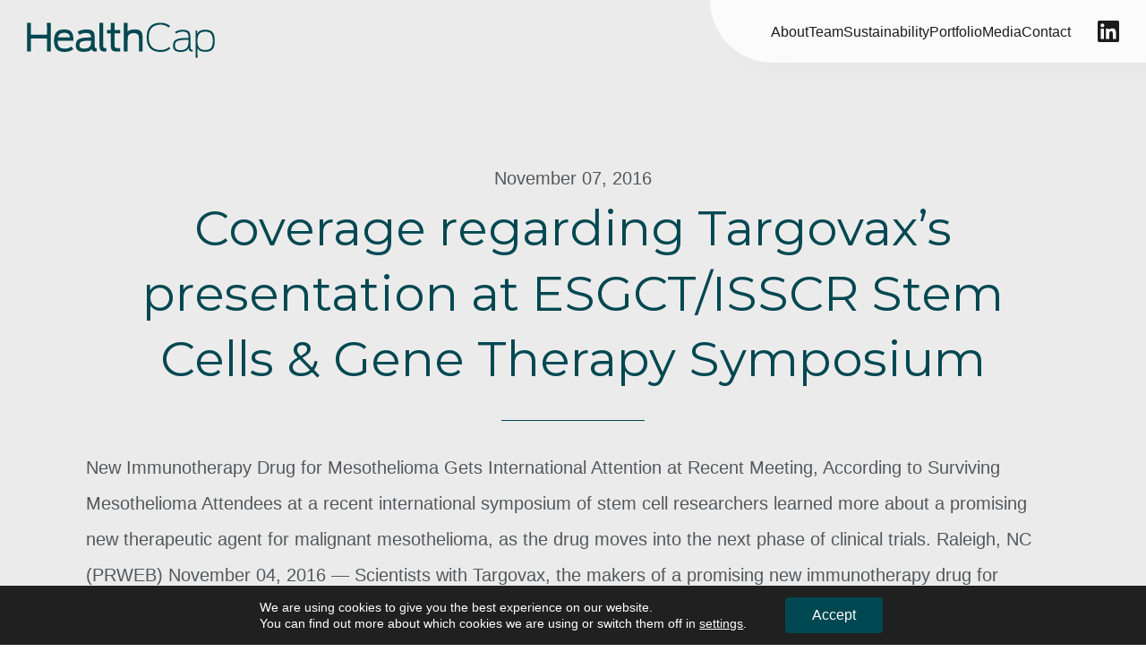

--- FILE ---
content_type: text/css
request_url: https://www.healthcap.eu/wp-content/themes/healthcap/assets/main.css?ver=1.0.1
body_size: 10311
content:
html,body,div,span,applet,object,iframe,h1,h2,h3,h4,h5,h6,p,blockquote,pre,a,abbr,acronym,address,big,cite,code,del,dfn,em,img,ins,kbd,q,s,samp,small,strike,strong,sub,sup,tt,var,b,u,i,center,dl,dt,dd,ol,ul,li,fieldset,form,label,legend,table,caption,tbody,tfoot,thead,tr,th,td,article,aside,canvas,details,embed,figure,figcaption,footer,header,hgroup,menu,nav,output,ruby,section,summary,time,mark,audio,video{margin:0;padding:0;border:0;font-size:100%;font:inherit;vertical-align:baseline}article,aside,details,figcaption,figure,footer,header,hgroup,menu,nav,section{display:block}body{line-height:1}ol,ul{list-style:none}blockquote,q{quotes:none}blockquote:before,blockquote:after,q:before,q:after{content:'';content:none}table{border-collapse:collapse;border-spacing:0}*{-webkit-font-smoothing:antialiased;-moz-osx-font-smoothing:grayscale}body{font-family:"Inter",sans-serif}h1,.h1,h2,.h2,h3,.h3,h4,.h4{font-family:"Montserrat",sans-serif;line-height:1.3em}h1,.h1{font-size:2.625rem;margin-bottom:2rem}@media (min-width: 768px){h1,.h1{font-size:4rem;margin-bottom:2.75rem}}@media (min-width: 1024px){h1,.h1{font-size:4.375rem;margin-bottom:3.75rem}}@media (min-width: 1860px){h1,.h1{font-size:5.3125rem}}h2,.h2{margin-bottom:1rem;font-size:1.5rem}@media (min-width: 1024px){h2,.h2{margin-bottom:1.75rem;font-size:2.25rem}}p{font-family:"Inter",sans-serif;font-size:1rem;line-height:2em}@media (min-width: 768px){p{font-size:1.25rem}}a{color:#004851}html,body,#page{min-height:100vh}#page{display:flex;flex-direction:column}main{flex:1;background-color:#ECEBEB}body.body--has-overlay{overflow:hidden}.hc-page-layout{padding:0 1.5625rem 1.5625rem 1.5625rem}@media (min-width: 768px){.hc-page-layout{width:85%;margin:0 auto}}@media (min-width: 2200px){.hc-page-layout{max-width:112.5rem;margin:0 auto}}.hc-page-layout--p-top{padding-top:5.875rem}@media (min-width: 576px){.hc-page-layout--p-top{padding-top:7.75rem}}@media (min-width: 768px){.hc-page-layout--p-top{padding-top:11.25rem}}.hc-page-layout--p-bottom{padding-bottom:5.25rem}@media (min-width: 576px){.hc-page-layout--p-bottom{padding-bottom:7.125rem}}@media (min-width: 768px){.hc-page-layout--p-bottom{padding-bottom:11.875rem}}.hc-page-layout--error-404{min-height:15.625rem}@media (min-width: 768px){.hc-page-layout--error-404{min-height:18.75rem}}.hc-page-layout--error-404 h1{color:#004851}.gdpr_lightbox-container .moove-gdpr-modal-left-content,.gdpr_lightbox-container .moove-gdpr-modal-right-content{border-radius:0 !important}.gdpr_lightbox-container .gdpr-nav-tab-title,.gdpr_lightbox-container .tab-title{color:#004851 !important;font-family:"Montserrat",sans-serif !important;text-transform:none !important}.gdpr_lightbox-container .tab-title{margin-bottom:1rem !important;font-size:1.5rem !important;line-height:1.3em !important}@media (min-width: 1024px){.gdpr_lightbox-container .tab-title{margin-bottom:1.75rem !important;font-size:2.25rem !important}}.gdpr_lightbox-container .mgbutton{border-radius:.25rem !important;font-size:1rem !important;line-height:1.5rem !important}#moove_gdpr_cookie_info_bar{border:0 !important}.moove-gdpr-info-bar-container .mgbutton{border-radius:.25rem !important;font-size:1rem !important;line-height:1.5rem !important}.hc-page{padding-top:5.875rem}@media (min-width: 768px){.hc-page{padding-top:7.5rem}}@media (min-width: 1024px){.hc-page{padding-top:11.25rem}}.hc-page>p,.hc-page>ul{color:#54585A}.hc-page>p+.hc-key-data,.hc-page>ul+.hc-key-data{margin-top:6.5625rem}.hc-page>p:last-child,.hc-page>ul:last-child{padding-bottom:6.5625rem}.hc-page>p strong,.hc-page>ul strong{font-weight:700}.hc-page>p em,.hc-page>ul em{font-style:italic}.hc-page>ul{list-style:inside;color:#54585A;margin-bottom:1.375rem;padding-left:2.5rem;font-size:1rem;line-height:2em}@media (min-width: 768px){.hc-page>ul{font-size:1.25rem}}.hc-page>ul li>ul{margin-left:3.4375rem;list-style:outside circle}.hc-page>h1,.hc-page>h2,.hc-page>h3,.hc-page>p,.hc-page>ul,.hc-page>.wp-block-columns,.hc-page>.wp-block-file{padding:0 1.5625rem 1.5625rem 1.5625rem}@media (min-width: 768px){.hc-page>h1,.hc-page>h2,.hc-page>h3,.hc-page>p,.hc-page>ul,.hc-page>.wp-block-columns,.hc-page>.wp-block-file{width:85%;max-width:1200px;margin-left:auto;margin-right:auto}}.hc-page>h1+.hc-text-image,.hc-page>h2+.hc-text-image,.hc-page>h3+.hc-text-image,.hc-page>p+.hc-text-image,.hc-page>ul+.hc-text-image,.hc-page>.wp-block-columns+.hc-text-image,.hc-page>.wp-block-file+.hc-text-image{margin-top:3.75rem}@media (min-width: 768px){.hc-page>h1+.hc-text-image,.hc-page>h2+.hc-text-image,.hc-page>h3+.hc-text-image,.hc-page>p+.hc-text-image,.hc-page>ul+.hc-text-image,.hc-page>.wp-block-columns+.hc-text-image,.hc-page>.wp-block-file+.hc-text-image{margin-top:5.625rem}}@media (min-width: 1024px){.hc-page>h1+.hc-text-image,.hc-page>h2+.hc-text-image,.hc-page>h3+.hc-text-image,.hc-page>p+.hc-text-image,.hc-page>ul+.hc-text-image,.hc-page>.wp-block-columns+.hc-text-image,.hc-page>.wp-block-file+.hc-text-image{margin-top:7.5rem}}.hc-page>h1,.hc-page__heading{text-align:center;margin-bottom:2rem}.hc-page>h1:not(.hc-page__heading--left):after,.hc-page__heading:not(.hc-page__heading--left):after{content:'';display:block;width:7.5rem;height:1px;background-color:#004851;margin-top:2rem}@media (min-width: 768px){.hc-page>h1:not(.hc-page__heading--left):after,.hc-page__heading:not(.hc-page__heading--left):after{width:10rem}}.hc-page>h1:not(.hc-page__heading--left):after,.hc-page__heading:not(.hc-page__heading--left):after{margin-right:auto;margin-left:auto}.hc-page>h1--left,.hc-page__heading--left{text-align:left}.hc-page>h1--left:after,.hc-page__heading--left:after{content:'';display:block;width:7.5rem;height:1px;background-color:#004851;margin-top:2rem}@media (min-width: 768px){.hc-page>h1--left:after,.hc-page__heading--left:after{width:10rem}}.hc-page>h1,.hc-page__heading,.hc-page>h2,.hc-page>h3{padding-top:0;padding-bottom:0;color:#004851}.hc-page>h3{line-height:2em}.hc-page .hc-tabs,.hc-page .hc-search-box{margin:1.875rem 0}@media (min-width: 768px){.hc-page .hc-tabs,.hc-page .hc-search-box{margin:3.75rem 0}}@media (min-width: 1300px){.hc-page .hc-tabs,.hc-page .hc-search-box{margin:5.625rem 0}}.hc-page .tab-input-container{margin-bottom:0}.hc-page .wp-block-columns{max-width:1520px;gap:2rem}@media (min-width: 1024px){.hc-page .wp-block-columns{gap:3.75rem}}.hc-page .wp-block-file{display:flex;align-items:center;font-size:1rem;line-height:2em}.hc-page .wp-block-file.aligncenter{justify-content:center}@media (min-width: 768px){.hc-page .wp-block-file{font-size:1.25rem}}.hc-page [data-hc-news-rest-results]:not(:empty) ~ *{display:none}.hc-page .nav-links{display:flex;justify-content:space-between;flex-direction:row-reverse;padding-bottom:5rem}.hc-page .nav-links .nav-previous{margin-left:auto;display:flex;position:relative;height:2.8125rem;overflow:hidden;transition:transform 0.32s, opacity 0.32s}.hc-page .nav-links .nav-previous:hover:after{opacity:1;transform:translateX(0px)}.hc-page .nav-links .nav-previous:after{content:'';left:0;top:1.5625rem;position:absolute;background-image:url("data:image/svg+xml,%3csvg width=%2733%27 height=%2714%27 viewBox=%270 0 33 14%27 fill=%27none%27 xmlns=%27http://www.w3.org/2000/svg%27%3e %3cpath id=%27marker%27 d=%27M0.307617 7.06396L31.3076 7.06397M31.3076 7.06397L25.578 1.06397M31.3076 7.06397L25.578 13.1766%27 stroke=%27%23004851%27 stroke-width=%272%27/%3e %3cpath id=%27line%27 d=%27M0.307617 7.06396L31.3076 7.06397%27 stroke=%27%23004851%27 stroke-width=%272%27/%3e %3c/svg%3e");background-repeat:no-repeat;transform:translateX(-35px);display:block;height:1.25rem;width:2.1875rem;opacity:0;transition:transform 0.32s, opacity 0.32s}.hc-page .nav-links .nav-previous a{color:#004851;text-decoration:underline;background-color:#ECEBEB}.hc-page .nav-links .nav-next:first-child{margin-right:auto}.hc-page .nav-links .nav-next{display:flex;position:relative;height:2.8125rem;overflow:hidden}.hc-page .nav-links .nav-next:hover:before{opacity:1;transform:translateX(-35px) scaleX(-1)}.hc-page .nav-links .nav-next:before{content:'';right:-2.1875rem;top:1.5625rem;position:absolute;background-image:url("data:image/svg+xml,%3csvg width=%2733%27 height=%2714%27 transform=%27scale%281 -1%29%27 viewBox=%270 0 33 14%27 fill=%27none%27 xmlns=%27http://www.w3.org/2000/svg%27%3e %3cpath id=%27marker%27 d=%27M0.307617 7.06396L31.3076 7.06397M31.3076 7.06397L25.578 1.06397M31.3076 7.06397L25.578 13.1766%27 stroke=%27%23004851%27 stroke-width=%272%27/%3e %3cpath id=%27line%27 d=%27M0.307617 7.06396L31.3076 7.06397%27 stroke=%27%23004851%27 stroke-width=%272%27/%3e %3c/svg%3e");background-repeat:no-repeat;transform:translateX(0px);display:block;height:1.25rem;width:2.1875rem;opacity:0;transition:transform 0.32s, opacity 0.32s}.hc-page .nav-links .nav-next a{color:#004851;text-decoration:underline;background-color:#ECEBEB}.hc-portfolio-page{background-color:#ECEBEB}.hc-portfolio-page__tabs-and-search{display:block;margin-bottom:3.75rem}@media (min-width: 1024px){.hc-portfolio-page__tabs-and-search{display:flex;margin-bottom:1.75rem}}.hc-portfolio-page__content{margin-bottom:3.75rem}@media (min-width: 768px){.hc-portfolio-page__content{margin-bottom:5.625rem}}.hc-portfolio-page__content{max-width:60rem}.hc-portfolio-page__content h1{display:block;margin-bottom:2rem;color:#004851}.hc-portfolio-page__content h1:after{content:'';display:block;width:7.5rem;height:1px;background-color:#004851;margin-top:2rem}@media (min-width: 768px){.hc-portfolio-page__content h1:after{width:10rem}}.hc-portfolio-page__content p{color:#54585A}.hc-portfolio-page__items{display:grid;grid-template-columns:repeat(1, 1fr);grid-template-rows:1fr 1fr;row-gap:1.875rem;column-gap:1.875rem}@media (min-width: 768px){.hc-portfolio-page__items{grid-template-columns:repeat(2, 1fr)}}@media (min-width: 1024px){.hc-portfolio-page__items{grid-template-columns:repeat(3, 1fr)}}@media (min-width: 1300px){.hc-portfolio-page__items{grid-template-columns:repeat(4, 1fr)}}.hc-portfolio-page__item a{text-decoration:none !important}.hc-portfolio-page__item[aria-hidden="true"]{display:none}.hc-portfolio-page__item__thumbnail{position:relative;height:5rem;padding:2.5rem;margin-bottom:1rem;overflow:hidden;background-color:#fff;transition:box-shadow 0.5s}.hc-portfolio-page__item__thumbnail:after{content:'';position:absolute;top:0;right:0;bottom:0;left:0;border:.125rem solid transparent;transition:border-color 0.5s ease}@media (min-width: 768px){.hc-portfolio-page__item__thumbnail{height:6.25rem;padding:3.75rem}}.hc-portfolio-page__item__thumbnail img{width:100%;height:100%;object-fit:contain;object-position:center center}.hc-portfolio-page__item__thumbnail--cover{position:relative;height:0;padding:0 0 100% 0}.hc-portfolio-page__item__thumbnail--cover img{position:absolute;top:0;right:0;bottom:0;left:0;object-fit:cover}.hc-portfolio-page__item:hover .hc-portfolio-page__item__thumbnail{box-shadow:0 0 3.125rem rgba(0,0,0,0.15)}.hc-portfolio-page__item:hover .hc-portfolio-page__item__thumbnail:after{border:.125rem solid #EAAA00}.hc-portfolio-page__item__title{display:block;margin-bottom:.25rem;font-family:"Montserrat",sans-serif;font-size:1.6875rem;line-height:1.3em;color:#004851;text-align:center}.hc-portfolio-page__item__subtitle{display:block;font-family:"Inter",sans-serif;font-size:1rem;line-height:2em;color:#54585A;text-align:center}.hc-team-page{background-color:#ECEBEB}.hc-team-page__content{margin-bottom:3.75rem}@media (min-width: 768px){.hc-team-page__content{margin-bottom:5.625rem}}.hc-team-page__content{max-width:60rem}.hc-team-page__content h1{display:block;margin-bottom:2rem;color:#004851}.hc-team-page__content h1:after{content:'';display:block;width:7.5rem;height:1px;background-color:#004851;margin-top:2rem}@media (min-width: 768px){.hc-team-page__content h1:after{width:10rem}}.hc-team-page__content p{color:#54585A}.hc-team-page__members{display:grid;grid-template-columns:repeat(1, 1fr);row-gap:2.8125rem;column-gap:1.875rem}@media (min-width: 576px){.hc-team-page__members{row-gap:3.75rem;grid-template-columns:repeat(2, 1fr)}}@media (min-width: 1024px){.hc-team-page__members{row-gap:5.625rem;grid-template-columns:repeat(3, 1fr)}}@media (min-width: 1300px){.hc-team-page__members{grid-template-columns:repeat(4, 1fr)}}.hc-team-page__member a{text-decoration:none !important}.hc-team-page__member__thumbnail{position:relative;height:0;padding-bottom:146%;margin-bottom:1rem;background-color:#DBD8D7;overflow:hidden}.hc-team-page__member__thumbnail img{position:absolute;top:0;right:0;bottom:0;left:0;width:100%;height:100%;object-fit:cover;object-position:top center;transform-origin:top center;transition:transform .5s}.hc-team-page__member:hover .hc-team-page__member__thumbnail img{transform:scale(1.1);transform-origin:top center}.hc-team-page__member__title{display:block;margin-bottom:.25rem;font-family:"Montserrat",sans-serif;font-size:1.6875rem;line-height:2.9375rem;color:#004851}.hc-team-page__member__position{display:block;font-family:"Inter",sans-serif;font-size:1rem;line-height:1.75rem;color:#54585A}.hc-news-page{background-color:#ECEBEB;padding-top:5.625rem;padding-bottom:5rem}@media (min-width: 1024px){.hc-news-page{padding-top:11.25rem;padding-bottom:10.625rem}}.hc-news-page__tabs-and-search{display:block;margin-bottom:3.75rem}@media (min-width: 1024px){.hc-news-page__tabs-and-search{display:flex;margin-bottom:1.75rem}}.hc-news-page__heading{width:calc(100% - 2rem);position:absolute;display:block;margin:0 auto;padding:1rem}.hc-news-page__heading:after{content:'';display:block;width:7.5rem;height:1px;background-color:#004851;margin-top:2rem}@media (min-width: 768px){.hc-news-page__heading:after{width:10rem}}.hc-news-page__heading:after{background-color:#fff;margin:auto}.hc-news-page__content{padding:0 1.5625rem 1.5625rem 1.5625rem}@media (min-width: 768px){.hc-news-page__content{width:85%;max-width:1200px;margin-left:auto;margin-right:auto}}.hc-news-page__content__date{color:#54585A;text-align:center}.hc-news-page__content__body{font-size:1.25rem;line-height:2.375rem;word-wrap:break-word}.hc-news-page__content__body ul{list-style:outside;color:#54585A;margin-bottom:1.375rem;padding-left:2.5rem}.hc-news-page__content__body ul li>ul{margin-left:3.4375rem;list-style:outside circle}.hc-news-page__content__body p{color:#54585A;margin-bottom:1.375rem}.hc-news-page__content__body strong{font-weight:700}.hc-news-page__content__body em{font-style:italic}.hc-news-page__content__body h1{margin-bottom:2rem;padding:0 1.5625rem 0 1.5625rem;color:#004851;text-align:center}@media (min-width: 1024px){.hc-news-page__content__body h1{margin-bottom:32px;font-size:3.4375rem;line-height:4.5625rem}}.hc-news-page__content__body h1:after{content:'';display:block;width:7.5rem;height:1px;background-color:#004851;margin-top:2rem}@media (min-width: 768px){.hc-news-page__content__body h1:after{width:10rem}}.hc-news-page__content__body h1:after{margin-right:auto;margin-left:auto}.hc-news-page__content__body h2{color:#004851}.hc-news-page__content__body h3{margin:2.25rem 0 1.375rem;font-size:1.3125rem;line-height:1.875rem;color:#004851}@media (min-width: 1024px){.hc-news-page__content__body h3{margin:2.875rem 0 2rem;font-size:1.6875rem;line-height:2.5rem}}.hc-news-page__content__body figure{width:100% !important;margin:2.625rem 0 1.625rem 0}@media (min-width: 1024px){.hc-news-page__content__body figure{margin:5rem 0}}.hc-news-page__content__body figure img{width:100%}.hc-news-page__content__body figure figcaption{color:#54585A;font-weight:700;font-size:.875rem;line-height:1.1875rem}@media (min-width: 768px){.hc-news-page__content__body figure figcaption{font-size:1rem}}.hc-news-page__content__documents{margin:2rem 0 1rem;color:#004851}.hc-news-page__content__sources{display:flex;height:2rem;align-items:center;justify-content:space-between;margin-top:3rem;padding-top:1rem;border-top:1px solid #C2BBB9}.hc-news-page__content__sources__text{font-weight:700;font-size:1rem;line-height:1.1875rem;color:#54585A}.hc-news-page__content__sources__text a{color:#54585A}.hc-news-page__content__sources__icons{margin-left:auto;margin-right:0}.hc-news-page__content__sources__icons .linkedin-icon{display:flex;width:2.1875rem;height:2.1875rem}@media (min-width: 768px){.hc-news-page__content__sources__icons .linkedin-icon{width:2.5rem;height:2.5rem}}.hc-news-page__content__documents__file-item{border-radius:.25rem;background:#DBD8D7;margin-bottom:.625rem;padding:.75rem .5625rem}@media (min-width: 768px){.hc-news-page__content__documents__file-item{padding:1.1875rem 1rem}}.hc-news-page__content__documents__file-item a{display:flex;align-items:center;color:#004851;text-decoration:none;font-size:1rem;line-height:1.25rem;word-break:break-all}@media (min-width: 768px){.hc-news-page__content__documents__file-item a{font-size:1.25rem;line-height:2.375rem}}.hc-news-page__content__documents__file-item__icon{margin-right:.875rem;vertical-align:middle;width:1.3125rem}@media (min-width: 768px){.hc-news-page__content__documents__file-item__icon{width:auto}}.hc-news-page__content__documents__file-item:last-child{margin-bottom:2rem}@media (min-width: 768px){.hc-news-page__content__documents__file-item:last-child{margin-bottom:3rem}}.hc-news-page--interview{background-color:#ECEBEB;padding-top:5.625rem;padding-bottom:5rem}@media (min-width: 1024px){.hc-news-page--interview{padding-top:5.5rem;padding-bottom:10.625rem}}.hc-news-page--interview__hero{text-align:center;position:relative;display:flex;flex-direction:column;justify-content:center;align-items:flex-start;width:100%;min-height:100vh;color:#fff}.hc-news-page--interview__hero:before{content:'';position:absolute;top:0;right:0;bottom:0;left:0;background-color:rgba(0,0,0,0.5);z-index:1}.hc-news-page--interview__hero__bg{width:100%;position:absolute;top:0;right:0;bottom:0;left:0;z-index:0}.hc-news-page--interview__hero__bg img,.hc-news-page--interview__hero__bg video{width:100%;height:100%;object-fit:cover;object-position:center center}.hc-news-page--interview__hero__heading{z-index:2;width:calc(100% - 2rem);position:absolute;display:block;margin:0 auto;padding:1rem}.hc-news-page--interview__hero__heading__top-text{display:block;margin-bottom:1rem;font-size:1rem;font-weight:500}@media (min-width: 1024px){.hc-news-page--interview__hero__heading__top-text{font-size:1.5rem}}.hc-news-page--interview__hero__heading h1{margin-bottom:1.125rem}@media (min-width: 1024px){.hc-news-page--interview__hero__heading h1{margin-bottom:2rem}}.hc-news-page--interview__hero__heading:after{content:'';display:block;width:7.5rem;height:1px;background-color:#004851;margin-top:2rem}@media (min-width: 768px){.hc-news-page--interview__hero__heading:after{width:10rem}}.hc-news-page--interview__hero__heading:after{background-color:#fff;margin:auto}.hc-content,.hc-content a{text-decoration:none}.hc-content[aria-hidden="true"]{display:none}.hc-content__inner{gap:3.75rem;margin-bottom:3.75rem}@media (min-width: 1024px){.hc-content__inner{display:flex;align-items:center}}.hc-content__left{margin-bottom:.9375rem;border:.125rem solid transparent;transition:box-shadow 0.5s, border-color 0.5s ease}@media (min-width: 1024px){.hc-content__left{width:30rem;margin:0}}.hc-content__image{padding:5.625rem 3.75rem;background-color:#fff}.hc-content__image img{display:block;width:100%;height:auto;object-fit:contain;object-position:center center}.hc-content__image--cover{padding:0}.hc-content__image--cover img{width:100%;height:100%;object-fit:cover}.hc-content__right{flex:1}.hc-content__subtitle{margin-bottom:.5rem;color:#978C87;font-size:.875rem;line-height:2em}@media (min-width: 1024px){.hc-content__subtitle{font-size:1rem}}.hc-content__title{color:#004851}.hc-content .hc-arrow{position:relative;overflow:hidden;height:.9375rem;margin-top:.9375rem;pointer-events:none}.hc-content .hc-arrow .hc-arrow__start{transition:opacity 0.2s ease-out;transition-delay:0.45s;position:absolute;opacity:1}.hc-content .hc-arrow .hc-arrow__end{transition:transform 0.5s, opacity 0.6s ease-in;position:absolute;left:-3.75rem;transform:translateX(0);opacity:0}.hc-content:hover .hc-content__left{border-color:#EAAA00;box-shadow:0 0 3.125rem rgba(0,0,0,0.15)}.hc-content:hover .hc-arrow__start{transition:opacity 0.1s;opacity:0}.hc-content:hover .hc-arrow__end{transition:transform 0.5s, opacity 0.1s;opacity:1;transform:translateX(3.75rem)}.wp-block-buttons{flex-direction:column}@media (min-width: 576px){.wp-block-buttons{flex-direction:row}}.wp-block-buttons .wp-block-button{margin:0 0 .9375rem 0}@media (min-width: 576px){.wp-block-buttons .wp-block-button{margin:0 .9375rem .9375rem 0}}.wp-block-buttons .wp-block-button:not(.is-style-outline)>.wp-block-button__link{position:relative;display:inline-block;padding:.9375rem 1.875rem;border-radius:.25rem;border:.0625rem solid #004851;font-family:"Inter",sans-serif;font-size:1.25rem;line-height:1.5rem;color:#fff;text-decoration:none;transition:padding-right .25s, padding-left .25s;overflow:hidden;background-color:#004851}.wp-block-buttons .wp-block-button:not(.is-style-outline)>.wp-block-button__link:before{content:'';position:absolute;top:0;bottom:0;left:-2.8125rem;width:2.8125rem;padding-top:.9375rem;background:url("data:image/svg+xml,%3csvg width=%2733%27 height=%2714%27 viewBox=%270 0 33 14%27 fill=%27none%27 xmlns=%27http://www.w3.org/2000/svg%27%3e %3cpath id=%27marker%27 d=%27M0.307617 7.06396L31.3076 7.06397M31.3076 7.06397L25.578 1.06397M31.3076 7.06397L25.578 13.1766%27 stroke=%27%23FFFFFF%27 stroke-width=%272%27/%3e %3cpath id=%27line%27 d=%27M0.307617 7.06396L31.3076 7.06397%27 stroke=%27%23FFFFFF%27 stroke-width=%272%27/%3e %3c/svg%3e");background-position:center center;background-repeat:no-repeat;background-color:#003a42;border-top-left-radius:.25rem;border-bottom-left-radius:.25rem;transition:left .4s}@media (hover: hover){.wp-block-buttons .wp-block-button:not(.is-style-outline)>.wp-block-button__link:hover{padding-right:.5rem;padding-left:3.25rem}.wp-block-buttons .wp-block-button:not(.is-style-outline)>.wp-block-button__link:hover:before{left:0}}.wp-block-buttons .wp-block-button.is-style-outline>.wp-block-button__link{position:relative;display:inline-block;padding:.9375rem 1.875rem;border-radius:.25rem;border:.0625rem solid #004851;font-family:"Inter",sans-serif;font-size:1.25rem;line-height:1.5rem;color:#fff;text-decoration:none;transition:padding-right .25s, padding-left .25s;overflow:hidden;background:rgba(0,0,0,0);border:.0625rem solid #fff}.wp-block-buttons .wp-block-button.is-style-outline>.wp-block-button__link:before{content:'';position:absolute;top:0;bottom:0;left:-2.8125rem;width:2.8125rem;padding-top:.9375rem;background:url("data:image/svg+xml,%3csvg width=%2733%27 height=%2714%27 viewBox=%270 0 33 14%27 fill=%27none%27 xmlns=%27http://www.w3.org/2000/svg%27%3e %3cpath id=%27marker%27 d=%27M0.307617 7.06396L31.3076 7.06397M31.3076 7.06397L25.578 1.06397M31.3076 7.06397L25.578 13.1766%27 stroke=%27%23FFFFFF%27 stroke-width=%272%27/%3e %3cpath id=%27line%27 d=%27M0.307617 7.06396L31.3076 7.06397%27 stroke=%27%23FFFFFF%27 stroke-width=%272%27/%3e %3c/svg%3e");background-position:center center;background-repeat:no-repeat;background-color:#003a42;border-top-left-radius:.25rem;border-bottom-left-radius:.25rem;transition:left .4s}@media (hover: hover){.wp-block-buttons .wp-block-button.is-style-outline>.wp-block-button__link:hover{padding-right:.5rem;padding-left:3.25rem}.wp-block-buttons .wp-block-button.is-style-outline>.wp-block-button__link:hover:before{left:0}}.wp-block-buttons .wp-block-button.is-style-outline>.wp-block-button__link:before{background-color:transparent}.wp-block-buttons .wp-block-button:last-child{margin:0 0 .9375rem 0}.wp-block-file__button.wp-element-button{position:relative;display:inline-block;padding:.9375rem 1.875rem;border-radius:.25rem;border:.0625rem solid #004851;font-family:"Inter",sans-serif;font-size:1.25rem;line-height:1.5rem;color:#fff;text-decoration:none;transition:padding-right .25s, padding-left .25s;overflow:hidden;background-color:#004851}.wp-block-file__button.wp-element-button:before{content:'';position:absolute;top:0;bottom:0;left:-2.8125rem;width:2.8125rem;padding-top:.9375rem;background:url("data:image/svg+xml,%3csvg width=%2733%27 height=%2714%27 viewBox=%270 0 33 14%27 fill=%27none%27 xmlns=%27http://www.w3.org/2000/svg%27%3e %3cpath id=%27marker%27 d=%27M0.307617 7.06396L31.3076 7.06397M31.3076 7.06397L25.578 1.06397M31.3076 7.06397L25.578 13.1766%27 stroke=%27%23FFFFFF%27 stroke-width=%272%27/%3e %3cpath id=%27line%27 d=%27M0.307617 7.06396L31.3076 7.06397%27 stroke=%27%23FFFFFF%27 stroke-width=%272%27/%3e %3c/svg%3e");background-position:center center;background-repeat:no-repeat;background-color:#003a42;border-top-left-radius:.25rem;border-bottom-left-radius:.25rem;transition:left .4s}@media (hover: hover){.wp-block-file__button.wp-element-button:hover{padding-right:.5rem;padding-left:3.25rem}.wp-block-file__button.wp-element-button:hover:before{left:0}}.hc-button--primary{position:relative;display:inline-block;padding:.9375rem 1.875rem;border-radius:.25rem;border:.0625rem solid #004851;font-family:"Inter",sans-serif;font-size:1.25rem;line-height:1.5rem;color:#fff;text-decoration:none;transition:padding-right .25s, padding-left .25s;overflow:hidden;background-color:#004851}.hc-button--primary:before{content:'';position:absolute;top:0;bottom:0;left:-2.8125rem;width:2.8125rem;padding-top:.9375rem;background:url("data:image/svg+xml,%3csvg width=%2733%27 height=%2714%27 viewBox=%270 0 33 14%27 fill=%27none%27 xmlns=%27http://www.w3.org/2000/svg%27%3e %3cpath id=%27marker%27 d=%27M0.307617 7.06396L31.3076 7.06397M31.3076 7.06397L25.578 1.06397M31.3076 7.06397L25.578 13.1766%27 stroke=%27%23FFFFFF%27 stroke-width=%272%27/%3e %3cpath id=%27line%27 d=%27M0.307617 7.06396L31.3076 7.06397%27 stroke=%27%23FFFFFF%27 stroke-width=%272%27/%3e %3c/svg%3e");background-position:center center;background-repeat:no-repeat;background-color:#003a42;border-top-left-radius:.25rem;border-bottom-left-radius:.25rem;transition:left .4s}@media (hover: hover){.hc-button--primary:hover{padding-right:.5rem;padding-left:3.25rem}.hc-button--primary:hover:before{left:0}}.hc-button--ghost-light{position:relative;display:inline-block;padding:.9375rem 1.875rem;border-radius:.25rem;border:.0625rem solid #004851;font-family:"Inter",sans-serif;font-size:1.25rem;line-height:1.5rem;color:#fff;text-decoration:none;transition:padding-right .25s, padding-left .25s;overflow:hidden;background:rgba(0,0,0,0);border:.0625rem solid #fff}.hc-button--ghost-light:before{content:'';position:absolute;top:0;bottom:0;left:-2.8125rem;width:2.8125rem;padding-top:.9375rem;background:url("data:image/svg+xml,%3csvg width=%2733%27 height=%2714%27 viewBox=%270 0 33 14%27 fill=%27none%27 xmlns=%27http://www.w3.org/2000/svg%27%3e %3cpath id=%27marker%27 d=%27M0.307617 7.06396L31.3076 7.06397M31.3076 7.06397L25.578 1.06397M31.3076 7.06397L25.578 13.1766%27 stroke=%27%23FFFFFF%27 stroke-width=%272%27/%3e %3cpath id=%27line%27 d=%27M0.307617 7.06396L31.3076 7.06397%27 stroke=%27%23FFFFFF%27 stroke-width=%272%27/%3e %3c/svg%3e");background-position:center center;background-repeat:no-repeat;background-color:#003a42;border-top-left-radius:.25rem;border-bottom-left-radius:.25rem;transition:left .4s}@media (hover: hover){.hc-button--ghost-light:hover{padding-right:.5rem;padding-left:3.25rem}.hc-button--ghost-light:hover:before{left:0}}.hc-button--ghost-light:before{background-color:transparent}.hc-button--ghost-dark{position:relative;display:inline-block;padding:.9375rem 1.875rem;border-radius:.25rem;border:.0625rem solid #004851;font-family:"Inter",sans-serif;font-size:1.25rem;line-height:1.5rem;color:#fff;text-decoration:none;transition:padding-right .25s, padding-left .25s;overflow:hidden;background:rgba(0,0,0,0);border:.0625rem solid #004851;color:#004851}.hc-button--ghost-dark:before{content:'';position:absolute;top:0;bottom:0;left:-2.8125rem;width:2.8125rem;padding-top:.9375rem;background:url("data:image/svg+xml,%3csvg width=%2733%27 height=%2714%27 viewBox=%270 0 33 14%27 fill=%27none%27 xmlns=%27http://www.w3.org/2000/svg%27%3e %3cpath id=%27marker%27 d=%27M0.307617 7.06396L31.3076 7.06397M31.3076 7.06397L25.578 1.06397M31.3076 7.06397L25.578 13.1766%27 stroke=%27%23FFFFFF%27 stroke-width=%272%27/%3e %3cpath id=%27line%27 d=%27M0.307617 7.06396L31.3076 7.06397%27 stroke=%27%23FFFFFF%27 stroke-width=%272%27/%3e %3c/svg%3e");background-position:center center;background-repeat:no-repeat;background-color:#003a42;border-top-left-radius:.25rem;border-bottom-left-radius:.25rem;transition:left .4s}@media (hover: hover){.hc-button--ghost-dark:hover{padding-right:.5rem;padding-left:3.25rem}.hc-button--ghost-dark:hover:before{left:0}}.hc-button--ghost-dark a{color:#004851;text-decoration:none}.hc-button--ghost-dark:before{background-color:#004851}body.body--light-header .hc-header__logo-img--light{opacity:1}body.body--light-header .hc-header__logo-img--dark{opacity:0}body.admin-bar .hc-header__logo{top:calc(1.4375rem + 32px)}@media screen and (max-width: 782px){body.admin-bar .hc-header__logo{top:calc(1.4375rem + 46px)}}@media screen and (max-width: 782px) and (min-width: 1024px){body.admin-bar .hc-header__logo{top:calc(2rem + 46px)}}body.admin-bar .hc-header__navigation{top:32px}@media screen and (max-width: 782px){body.admin-bar .hc-header__navigation{top:46px}}.hc-header{display:flex;position:absolute;justify-content:space-between;width:100%;z-index:3}.hc-header__logo{position:fixed;top:1.4375rem;left:1.5625rem;height:1.5rem;z-index:4;transition:height .32s}@media (min-width: 1024px){.hc-header__logo{height:2.5rem;top:1.5625rem;left:1.875rem}}.hc-header__logo-img{position:absolute;top:0;left:0;height:100%;transition:opacity .32s}.hc-header__logo-img--light{opacity:0}.hc-header__logo--expanded .hc-header__logo-img--light{opacity:0 !important}.hc-header__logo--expanded .hc-header__logo-img--dark{opacity:1 !important}.hc-header__logo--has-scrolled{height:1.625rem}.hc-header__logo--has-scrolled .hc-header__logo-img--light{opacity:0 !important}.hc-header__logo--has-scrolled .hc-header__logo-img--dark{opacity:1 !important}.hc-header__navigation{position:fixed;right:0;top:0;transition:transform .35s, min-width .35s;min-width:6rem}.hc-header__navigation--has-scrolled{min-width:100%}.hc-header__navigation--has-scrolled .hc-header__navigation__navbar{border-radius:0}@media (min-width: 1024px){.hc-header__navigation--has-scrolled .hc-header__navigation__navbar{background-color:rgba(255,255,255,0.5)}}.hc-header__navigation__navbar{position:fixed;top:0;right:0;bottom:0;left:0;background-color:rgba(255,255,255,0.95);overflow:auto;opacity:0;pointer-events:none;transition:border-radius .32s, transform .32s;transform:translateX(100%)}@media (min-width: 1024px){.hc-header__navigation__navbar{position:relative;top:auto;right:auto;bottom:auto;left:auto;display:flex;justify-content:end;border-radius:0 0 0 5.625rem;transform:translateX(0);opacity:1;pointer-events:all}}.hc-header__navigation--navbar-collapsed{display:flex;height:fit-content;background-color:rgba(255,255,255,0.8);box-shadow:1.25rem 0 1.875rem rgba(0,0,0,0.05);backdrop-filter:blur(5px)}.hc-header__navigation--navbar-collapsed ul{margin-left:4.25rem;display:flex;gap:1.875rem;list-style:none;padding-left:0;height:4.375rem;justify-content:center;align-items:center;margin-right:1.875rem}.hc-header__navigation--navbar-collapsed ul li{float:right}.hc-header__navigation--navbar-collapsed ul li a,.hc-header__navigation--navbar-collapsed ul li u{color:#1C1C1C;text-decoration:none;font-size:1rem;line-height:1.1875rem}.hc-header__navigation--navbar-collapsed a.linkedin-logo{display:flex;margin-right:1.875rem}.hc-header__navigation--navbar-collapsed a.linkedin-logo img{width:100%}.hc-header__navigation--navbar-expanded{opacity:1;pointer-events:all;transform:translateX(0)}.hc-header__navigation--navbar-expanded .menu{width:100%;text-align:center;padding:7.8125rem 0 0}.hc-header__navigation--navbar-expanded .menu a{color:#004851}.hc-header__navigation--navbar-expanded ul{text-align:center}.hc-header__navigation--navbar-expanded ul li{margin-bottom:2.5rem}.hc-header__navigation--navbar-expanded ul li a,.hc-header__navigation--navbar-expanded ul li u{font-family:"Montserrat",sans-serif;color:#1C1C1C;text-decoration:none;font-size:1.6875rem;line-height:2.25rem}.hc-header__navigation--navbar-expanded a.linkedin-logo{display:none}.hc-header__navigation--has-scrolled .hc-header__navigation__menu-toggle{border-radius:0;background-color:rgba(255,255,255,0.5)}.hc-header__navigation__menu-toggle{position:relative;display:block;width:100%;height:4rem;padding:0rem;margin-left:auto;border:none;background-color:rgba(255,255,255,0.8);backdrop-filter:blur(5px);border-radius:0 0 0 5.625rem;z-index:1;transition:border-radius .32s, background-color .32s}.hc-header__navigation__menu-toggle__bar-container{position:absolute;right:1.25rem;top:1.25rem}.hc-header__navigation__menu-toggle__bar-container__top-bar,.hc-header__navigation__menu-toggle__bar-container__middle-bar,.hc-header__navigation__menu-toggle__bar-container__bottom-bar{background-color:#004851;transition:transform .36s, opacity .36s}.hc-header__navigation__menu-toggle__bar-container__top-bar{display:block;height:.125rem;width:2.25rem;margin-bottom:.625rem;transform:rotate(0deg);transform-origin:top right}.hc-header__navigation__menu-toggle__bar-container__top-bar.close{transform:rotate(-45deg)}.hc-header__navigation__menu-toggle__bar-container__middle-bar{display:block;height:.125rem;width:1.6875rem;margin-bottom:.625rem;margin-left:.5625rem;transform:translateX(0);opacity:1}.hc-header__navigation__menu-toggle__bar-container__middle-bar.close{transform:translateX(-5px);opacity:0}.hc-header__navigation__menu-toggle__bar-container__bottom-bar{display:block;height:.125rem;width:2.25rem;margin-bottom:.625rem;transform:rotate(0deg);transform-origin:bottom right}.hc-header__navigation__menu-toggle__bar-container__bottom-bar.close{transform:rotate(45deg)}@media (min-width: 1024px){.hc-header__navigation__menu-toggle{display:none}}.hc-hero{position:relative;display:flex;flex-direction:column;justify-content:center;align-items:flex-start;width:100%;min-height:100vh;color:#fff}.hc-hero:before{content:'';position:absolute;top:0;right:0;bottom:0;left:0;background-color:rgba(0,0,0,0.5);z-index:1}.hc-hero__bg{position:absolute;top:0;right:0;bottom:0;left:0;z-index:0}.hc-hero__bg img,.hc-hero__bg video{width:100%;height:100%;object-fit:cover;object-position:center center}.hc-hero__content{padding:0 1.5625rem 1.5625rem 1.5625rem;padding:3.125rem 1.5625rem 1.5625rem 1.5625rem;width:calc(100% - 3.125rem);z-index:2}@media (min-width: 768px){.hc-hero__content{width:85%;margin:0 auto}}@media (min-width: 2200px){.hc-hero__content{max-width:112.5rem;margin:0 auto}}@media (min-width: 768px){.hc-hero__content{padding:9.375rem 1.5625rem 4.6875rem 1.5625rem}}.hc-hero__content-inner{max-width:62.5rem}.hc-hero__heading{margin-bottom:2.8125rem;text-align:center}@media (min-width: 1024px){.hc-hero__heading{text-align:left}}.hc-hero__heading h1{margin-bottom:0;line-height:1.2em}@media (min-width: 1860px){.hc-hero__heading h1{font-size:5.9375rem}}.hc-hero__buttons{margin-bottom:1.25rem}.hc-hero__buttons .wp-block-buttons{justify-content:center;text-align:center}.hc-hero__buttons .wp-block-buttons .wp-block-button{display:inline-block}@media (min-width: 1024px){.hc-hero__buttons .wp-block-buttons{justify-content:start;text-align:left}}.hc-hero__teaser{display:flex;align-items:center;flex-direction:column}@media (min-width: 1024px){.hc-hero__teaser{display:flex;align-items:unset}}.hc-hero__teaser__container{width:fit-content;display:flex;max-width:17.5rem;padding:1.1875rem 1.375rem;background-color:rgba(255,255,255,0.7);border-radius:2.5rem;color:#1C1C1C;white-space:nowrap;overflow:hidden;text-overflow:ellipsis;font-size:1rem;line-height:1.1875rem;margin-bottom:1rem;transition:padding-right 0.32s, opacity 0.32s}@media (min-width: 576px){.hc-hero__teaser__container{max-width:26.25rem}}@media (min-width: 768px){.hc-hero__teaser__container{max-width:32.5rem}}@media (min-width: 1024px){.hc-hero__teaser__container{max-width:45rem}}.hc-hero__teaser__container__news-label{margin-right:.3125rem;color:#9A3324;font-weight:900}.hc-hero__teaser__container__news-date{padding-right:.4375rem;margin-right:.4375rem;border-right:1px solid black}.hc-hero__teaser__container__news-title{overflow:hidden;display:inline-block;text-overflow:ellipsis;white-space:nowrap}.hc-hero__teaser__container__news-title a{color:#1C1C1C;text-decoration:none}.hc-hero__teaser__container__news-title a:hover{text-decoration:underline}.hc-hero__teaser__container__event-label{margin-right:.3125rem;color:#004851;font-weight:900}.hc-hero__teaser__container__event-title{overflow:hidden;text-overflow:ellipsis;white-space:nowrap}.hc-hero__teaser__container__event-title a{color:#1C1C1C;text-decoration:none}.hc-hero__teaser__container__event-title a:hover{text-decoration:underline}@media (min-width: 1024px){.hc-hero__teaser__container:hover{padding-right:3.3125rem}.hc-hero__teaser__container:hover .hc-hero__teaser__container__arrow img{opacity:1}}.hc-hero__teaser__container__arrow{transform:translateY(.125rem);width:0;margin-left:.3125rem;align-items:center}.hc-hero__teaser__container__arrow img{transition:opacity 0.32s;opacity:0}.hc-image-video{position:relative;color:#fff}.hc-image-video--left-align .hc-image-video__content{padding:0 1.5625rem 1.5625rem 1.5625rem}@media (min-width: 768px){.hc-image-video--left-align .hc-image-video__content{width:85%;margin:0 auto}}@media (min-width: 2200px){.hc-image-video--left-align .hc-image-video__content{max-width:112.5rem;margin:0 auto}}.hc-image-video--left-align .hc-image-video__heading{max-width:50rem;margin-bottom:2rem}@media (min-width: 1300px){.hc-image-video--left-align .hc-image-video__heading h1{font-size:4.375rem !important}}@media (min-width: 768px){.hc-image-video--left-align .hc-image-video__heading{margin-bottom:3.75rem}}.hc-image-video--left-align .hc-image-video__content{text-align:left !important}.hc-image-video:not(.hc-image-video--left-align) .hc-image-video__inner{display:flex;flex-direction:column;justify-content:center;align-items:flex-start}.hc-image-video:not(.hc-image-video--left-align) .hc-image-video__heading:after{content:'';display:block;width:7.5rem;height:1px;background-color:#004851;margin-top:2rem}@media (min-width: 768px){.hc-image-video:not(.hc-image-video--left-align) .hc-image-video__heading:after{width:10rem}}.hc-image-video:not(.hc-image-video--left-align) .hc-image-video__heading:after{background-color:#fff;margin:auto}.hc-image-video:not(.hc-image-video--left-align) .hc-image-video__content{margin:0 1.5625rem;padding:0}@media (min-width: 1300px){.hc-image-video:not(.hc-image-video--left-align) .hc-image-video__content{margin:0 auto;max-width:78rem}}.hc-image-video--dark-overlay:before{background:linear-gradient(0deg, rgba(0,0,0,0.6), rgba(0,0,0,0.6)) !important}.hc-image-video__inner{position:relative;width:100%;padding-top:3.75rem;padding-bottom:3.75rem}@media (min-width: 768px){.hc-image-video__inner{padding-top:6.875rem;padding-bottom:6.875rem}}@media (min-width: 1024px){.hc-image-video__inner{flex-direction:row;align-items:center}}@media (min-width: 1300px){.hc-image-video__inner{padding-top:13.125rem;padding-bottom:13.125rem}}@media (min-width: 1490px){.hc-image-video__inner{padding-top:18.125rem;padding-bottom:18.125rem}}.hc-image-video:before{content:'';position:absolute;top:0;right:0;bottom:0;left:0;background:linear-gradient(0deg, rgba(0,72,81,0.75), rgba(0,72,81,0.75));z-index:1}.hc-image-video__bg{position:absolute;top:0;right:0;bottom:0;left:0;z-index:0}.hc-image-video__bg img,.hc-image-video__bg video{width:100%;height:100%;object-fit:cover;object-position:center center}.hc-image-video__heading{color:#fff;margin-bottom:2rem}.hc-image-video__heading h1{margin-bottom:2rem}.hc-image-video__content{position:relative;text-align:center;color:#fff;z-index:1}.hc-image-video__content p{margin-bottom:2.5rem}.hc-image-video__content .wp-block-buttons{justify-content:center;text-align:center}.hc-image-video__content .wp-block-buttons .wp-block-button{display:inline-block}.hc-image-video__content .wp-block-buttons .wp-block-button:not(.is-style-outline)>.wp-block-button__link{position:relative;display:inline-block;padding:.9375rem 1.875rem;border-radius:.25rem;border:.0625rem solid #004851;font-family:"Inter",sans-serif;font-size:1.25rem;line-height:1.5rem;color:#fff;text-decoration:none;transition:padding-right .25s, padding-left .25s;overflow:hidden;background:#fff;color:#004851;border:.0625rem solid #fff}.hc-image-video__content .wp-block-buttons .wp-block-button:not(.is-style-outline)>.wp-block-button__link:before{content:'';position:absolute;top:0;bottom:0;left:-2.8125rem;width:2.8125rem;padding-top:.9375rem;background:url("data:image/svg+xml,%3csvg width=%2733%27 height=%2714%27 viewBox=%270 0 33 14%27 fill=%27none%27 xmlns=%27http://www.w3.org/2000/svg%27%3e %3cpath id=%27marker%27 d=%27M0.307617 7.06396L31.3076 7.06397M31.3076 7.06397L25.578 1.06397M31.3076 7.06397L25.578 13.1766%27 stroke=%27%23FFFFFF%27 stroke-width=%272%27/%3e %3cpath id=%27line%27 d=%27M0.307617 7.06396L31.3076 7.06397%27 stroke=%27%23FFFFFF%27 stroke-width=%272%27/%3e %3c/svg%3e");background-position:center center;background-repeat:no-repeat;background-color:#003a42;border-top-left-radius:.25rem;border-bottom-left-radius:.25rem;transition:left .4s}@media (hover: hover){.hc-image-video__content .wp-block-buttons .wp-block-button:not(.is-style-outline)>.wp-block-button__link:hover{padding-right:.5rem;padding-left:3.25rem}.hc-image-video__content .wp-block-buttons .wp-block-button:not(.is-style-outline)>.wp-block-button__link:hover:before{left:0}}.hc-image-video__content .wp-block-buttons .wp-block-button:not(.is-style-outline)>.wp-block-button__link:before{content:url("data:image/svg+xml,%3csvg width=%2733%27 height=%2714%27 viewBox=%270 0 33 14%27 fill=%27none%27 xmlns=%27http://www.w3.org/2000/svg%27%3e %3cpath id=%27marker%27 d=%27M0.307617 7.06396L31.3076 7.06397M31.3076 7.06397L25.578 1.06397M31.3076 7.06397L25.578 13.1766%27 stroke=%27%23004851%27 stroke-width=%272%27/%3e %3cpath id=%27line%27 d=%27M0.307617 7.06396L31.3076 7.06397%27 stroke=%27%23004851%27 stroke-width=%272%27/%3e %3c/svg%3e");background-color:transparent}.hc-image-video__content li{padding:0 0 1.25rem 2.5rem;background:url("data:image/svg+xml,%3csvg width=%2733%27 height=%2714%27 viewBox=%270 0 33 14%27 fill=%27none%27 xmlns=%27http://www.w3.org/2000/svg%27%3e %3cpath id=%27marker%27 d=%27M0.307617 7.06396L31.3076 7.06397M31.3076 7.06397L25.578 1.06397M31.3076 7.06397L25.578 13.1766%27 stroke=%27%23EAAA00%27 stroke-width=%272%27/%3e %3cpath id=%27line%27 d=%27M0.307617 7.06396L31.3076 7.06397%27 stroke=%27%23EAAA00%27 stroke-width=%272%27/%3e %3c/svg%3e");background-repeat:no-repeat;background-position-y:.3125rem;font-weight:500;font-size:1rem;line-height:1.5rem}.hc-image-video__content li a{color:#fff}@media (min-width: 768px){.hc-image-video__content li{padding:0 0 .625rem 2.5rem;background-position-y:1.375rem;font-size:1.3125rem;line-height:1.875rem}}@media (min-width: 768px){.hc-image-video__content li{background-position-y:1.375rem;font-size:1.75rem;line-height:3.5rem}}.hc-footer{position:relative;background-color:#004851;overflow:hidden}.hc-footer__col-container{position:relative;padding-top:3.75rem;padding-bottom:3.75rem;color:#fff}@media (min-width: 1024px){.hc-footer__col-container{display:flex;gap:.9375rem;justify-content:space-between;flex-direction:row;padding-top:10rem;padding-bottom:18.75rem}}@media (min-width: 1300px){.hc-footer__col-container{justify-content:start}}.hc-footer__col{padding-bottom:2.5rem}@media (min-width: 1024px){.hc-footer__col{flex:1;max-width:25%;padding-bottom:0}}.hc-footer__col__heading{font-size:1.5rem;margin-bottom:1rem}@media (min-width: 1024px){.hc-footer__col__heading{font-size:2.25rem;margin-bottom:1.75rem}}.hc-footer__col p{margin-bottom:1rem;font-family:"Inter",sans-serif;font-size:1rem;line-height:2rem}@media (min-width: 1024px){.hc-footer__col p{margin-bottom:1.75rem;font-size:1.25rem;line-height:2.5rem}}.hc-footer__col a{color:#fff}.hc-footer__copyright{font-size:1rem;font-family:"Montserrat",sans-serif}@media (min-width: 1024px){.hc-footer__copyright{position:absolute;right:1.5625rem;bottom:6.5625rem;font-size:1.125rem}}.hc-footer__logo{display:none;position:relative;pointer-events:none}@media (min-width: 1024px){.hc-footer__logo{display:block}}.hc-footer__logo img{position:absolute;width:46.875rem;right:-7.5rem;bottom:-12.5rem}.hc-news{background-color:#ECEBEB;overflow:hidden}.hc-news__inner{padding-top:3.75rem;padding-bottom:3.75rem}@media (min-width: 768px){.hc-news__inner{padding-top:5.625rem;padding-bottom:5.625rem}}@media (min-width: 1024px){.hc-news__inner{padding-top:11.25rem;padding-bottom:11.25rem}}.hc-news__top{display:flex;flex-direction:row;justify-content:space-between}@media (max-width: 576px){.hc-news__top{margin-bottom:1.875rem}}.hc-news__heading{color:#004851}@media (min-width: 1024px){.hc-news__items{display:flex !important;flex-wrap:wrap;gap:3.75rem}}.hc-news ul.splide__pagination.splide__pagination--ltr{position:relative;bottom:-2rem}.hc-news .splide__arrows.splide__arrows--ltr{visibility:hidden}.hc-news button.splide__pagination__page{background:none;height:.75rem;width:.75rem;border:#004851 .0625rem solid}.hc-news button.splide__pagination__page.is-active{background:#004851;transform:none}@media (min-width: 1024px){.hc-news .splide__track{margin:-3.125rem;padding:3.125rem}}@media (min-width: 1024px){.hc-news__item{display:block;flex:1;max-width:33%}}.hc-news__item a{text-decoration:none}.hc-news__item a:hover .hc-news-item__title{text-decoration:underline}.hc-news__item.splide__slide{margin-right:1.5625rem}@media (min-width: 1024px){.hc-news__item.splide__slide{margin-right:0}}.hc-news__item .hc-arrow{position:relative;overflow:hidden;height:.9375rem;margin-top:.9375rem;pointer-events:none}.hc-news__item .hc-arrow .hc-arrow__start{transition:opacity 0.2s ease-out;transition-delay:0.45s;position:absolute;opacity:1}.hc-news__item .hc-arrow .hc-arrow__end{transition:transform 0.5s, opacity 0.6s ease-in;position:absolute;left:-3.75rem;transform:translateX(0);opacity:0}.hc-news__item:hover .hc-news__item__thumbnail-wrapper{box-shadow:0 0 3.125rem rgba(0,0,0,0.15)}.hc-news__item:hover .hc-news__item__thumbnail-wrapper:after{border-color:#EAAA00}.hc-news__item:hover .hc-arrow__start{transition:opacity 0.1s;opacity:0}.hc-news__item:hover .hc-arrow__end{transition:transform 0.5s, opacity 0.1s;opacity:1;transform:translateX(3.75rem)}.hc-news__item__thumbnail-wrapper{position:relative;box-shadow:none;height:7.5rem;margin-bottom:1.25rem;padding:3.125rem;background-color:#fff;transition:box-shadow 0.5s ease}.hc-news__item__thumbnail-wrapper:after{content:'';position:absolute;top:0;right:0;bottom:0;left:0;border:.125rem solid #fff;transition:border-color 0.5s ease}.hc-news__item__thumbnail-wrapper--cover:after{border:.125rem solid transparent}.hc-news__item__thumbnail{position:relative;width:100%;height:100%;background-color:#fff}.hc-news__item__thumbnail img{width:100%;height:100%;object-fit:contain;object-position:center center}.hc-news__item__thumbnail--cover{padding:0;position:absolute;top:0;right:0;bottom:0;left:0}.hc-news__item__thumbnail--cover img{width:100%;height:13.75rem;object-fit:cover}.hc-news__item__date{font-family:"Inter",sans-serif;font-size:1rem;line-height:1.75rem;color:#54585A}.hc-news__item__title{font-family:"Montserrat",sans-serif;font-size:1.3125rem;line-height:2.875rem;letter-spacing:0em;color:#004851 !important}@media (min-width: 768px){.hc-news__item__title{font-size:1.6875rem}}.hc-overlay{position:fixed;height:100vh;top:0;right:0;left:0;background-color:#004851;overflow-y:auto;overflow-x:auto;pointer-events:none;transform:translateY(100%);transition:transform 1s;transition-timing-function:cubic-bezier(0.11, 1.11, 0.61, 1.07);z-index:4}.hc-overlay[aria-hidden="true"]{display:none}@media (min-width: 1300px){.hc-overlay{flex-direction:row}}.hc-overlay--open{display:block;pointer-events:all;transform:translateY(0)}@media (min-width: 1300px){.hc-overlay--open{display:flex;flex-direction:row}}.hc-overlay__close{height:2.5rem;width:2.5rem;background-color:#fff;box-shadow:0 0 .75rem rgba(0,0,0,0.15);border-radius:50%;position:absolute;top:1.5625rem;right:1.5625rem;cursor:pointer}@media (min-width: 1024px){.hc-overlay__close{top:2.5rem;right:2.5rem;height:3.75rem;width:3.75rem}}.hc-overlay__close:before,.hc-overlay__close:after{transition:transform .35s ease-in-out;position:absolute;content:' ';left:1.1875rem;top:.625rem;height:1.25rem;width:.125rem;background-color:#004851}@media (min-width: 1024px){.hc-overlay__close:before,.hc-overlay__close:after{left:1.8125rem;top:.875rem;height:2.0625rem;width:.125rem}}.hc-overlay__close:before{transform:rotate(45deg)}.hc-overlay__close:hover:before{transform:rotate(-45deg)}.hc-overlay__close:after{transform:rotate(-45deg)}.hc-overlay__close:hover:after{transform:rotate(45deg)}@media (min-width: 1300px){.hc-overlay__left{display:flex;flex-direction:column;width:100%;min-height:100%}}@media (min-width: 1300px){.hc-overlay__left--slim{max-width:56.25rem}}.hc-overlay__image{flex:1;background-color:#fff;padding:3.75rem 1.875rem}@media (min-width: 768px){.hc-overlay__image{padding:3.75rem 3.75rem}}@media (min-width: 1300px){.hc-overlay__image{padding:3.75rem 7.5rem}}.hc-overlay__image img{display:block;max-height:31.25rem;width:100%;height:100%;object-fit:contain;object-position:center center}@media (min-width: 576px){.hc-overlay__image img{max-height:43.75rem}}@media (min-width: 768px){.hc-overlay__image img{max-height:46.875rem}}@media (min-width: 1024px){.hc-overlay__image img{max-height:59.375rem}}@media (min-width: 1300px){.hc-overlay__image img{max-height:none}}.hc-overlay__image--cover{max-height:50%;padding:0}.hc-overlay__image--cover img{object-fit:cover}.hc-overlay__image--top img{object-position:top center}.hc-overlay__image--full-height{height:100%;max-height:none}.hc-overlay__info{flex:1;background-color:#004851;padding:2.5rem 1.5625rem 1.5625rem 1.5625rem}@media (min-width: 1300px){.hc-overlay__info{padding:7.5rem 5rem 0 5rem}}.hc-overlay__info__row{max-width:58.75rem;margin-bottom:.625rem;padding-bottom:.625rem;border-bottom:.0625rem solid rgba(255,255,255,0.3);color:#fff}@media (min-width: 576px){.hc-overlay__info__row{margin-bottom:.9375rem;padding-bottom:.9375rem}}@media (min-width: 1300px){.hc-overlay__info__row{margin-bottom:1.5625rem;padding-bottom:1.5625rem}}.hc-overlay__info__row__label{margin-bottom:.375rem;font-size:.625rem;line-height:.75rem}@media (min-width: 576px){.hc-overlay__info__row__label{font-size:.75rem;line-height:1rem}}@media (min-width: 1300px){.hc-overlay__info__row__label{font-size:1rem;line-height:1.75rem}}.hc-overlay__info__row__value{font-size:1.125rem;line-height:1.375rem}@media (min-width: 576px){.hc-overlay__info__row__value{font-size:1.3125rem;line-height:1.625rem}}@media (min-width: 1300px){.hc-overlay__info__row__value{font-size:1.75rem;line-height:2.125rem}}.hc-overlay__info__row__value a{color:#fff}.hc-overlay__right{width:100%}@media (min-width: 1300px){.hc-overlay__right--scrollable{max-height:100%;overflow-y:auto}}.hc-overlay__content{display:flex;flex-direction:column;flex:1;width:calc(100% - 3.125rem);min-height:calc(100% - 3.125rem);padding:2.5rem 1.5625rem;background-color:#ECEBEB}@media (min-width: 1300px){.hc-overlay__content{width:calc(100% - 9.375rem);min-height:calc(100% - 9.375rem);padding:4.6875rem}}@media (min-width: 1490px){.hc-overlay__content{width:calc(100% - 15rem);min-height:calc(100% - 15rem);padding:7.5rem}}.hc-overlay__content>*{max-width:58.75rem;margin-right:auto}.hc-overlay__heading{color:#004851;font-size:2.1875rem;margin-bottom:1.5rem;line-height:2.9375rem}@media (min-width: 1024px){.hc-overlay__heading{font-size:3.5rem;line-height:4.375rem}}@media (min-width: 1300px){.hc-overlay__heading{font-size:4.375rem;line-height:5.8125rem}}.hc-overlay__subtitle{margin-bottom:2rem;font-size:1.375rem;line-height:2rem;color:#54585A}@media (min-width: 1300px){.hc-overlay__subtitle{margin-bottom:2.5rem;font-size:1.75rem;line-height:2.5rem}}.hc-overlay__text{margin-bottom:2rem;font-size:1rem;line-height:2rem;letter-spacing:0;color:#54585A}@media (min-width: 1300px){.hc-overlay__text{margin-bottom:2.5rem;font-size:1.25rem;line-height:2.375rem}}.hc-overlay__related{display:flex;flex-direction:column;justify-content:end;flex:1;max-width:58.75rem;width:100%;padding:1.25rem 0 0}.hc-overlay__related ul{display:grid;grid-template-columns:repeat(1, 1fr);row-gap:1.875rem;column-gap:1.875rem}@media (min-width: 768px){.hc-overlay__related ul{grid-template-columns:repeat(2, 1fr)}}@media (min-width: 1024px){.hc-overlay__related ul{grid-template-columns:repeat(3, 1fr)}}@media (min-width: 1300px){.hc-overlay__related ul{grid-template-columns:repeat(2, 1fr)}}@media (min-width: 1590px){.hc-overlay__related ul{grid-template-columns:repeat(3, 1fr)}}.hc-overlay__related__heading{color:#004851;margin-bottom:2.5rem}.hc-overlay__related__image{position:relative;height:7.5rem;margin-bottom:.75rem;padding:.625rem;background-color:#fff;transition:box-shadow 0.5s}.hc-overlay__related__image:after{content:' ';position:absolute;top:0;right:0;bottom:0;left:0;border:.125rem solid transparent;transition:border .25s}@media (min-width: 576px){.hc-overlay__related__image{height:6.25rem;padding:1.25rem}}@media (min-width: 1300px){.hc-overlay__related__image{font-size:1.3125rem;line-height:2rem}}@media (min-width: 1490px){.hc-overlay__related__image{height:3.75rem;padding:2.5rem 1.25rem}}.hc-overlay__related__image-inner{width:100%;height:100%}.hc-overlay__related__image img{width:100%;height:100%;object-fit:contain;object-position:center center}.hc-overlay__related__image--cover{height:0;padding:0 0 100% 0}.hc-overlay__related__image--cover img{object-fit:cover}.hc-overlay__related__image--cover .hc-overlay__related__image-inner{position:absolute;top:0;right:0;bottom:0;left:0}.hc-overlay__related__title{font-family:"Montserrat",sans-serif;color:#004851;font-size:1.3125rem;line-height:2rem;text-align:center}.hc-overlay__related__subtitle{margin-top:.375rem;font-family:"Inter",sans-serif;color:#54585A;font-size:1rem;line-height:1.75rem;text-align:center}.hc-overlay__related-item a{text-decoration:none !important}.hc-overlay__related-item:hover .hc-overlay__related__image{box-shadow:0 0 3.125rem rgba(0,0,0,0.15)}.hc-overlay__related-item:hover .hc-overlay__related__image:after{border:.125rem solid #EAAA00}body.admin-bar .hc-skip-to-content{top:32px}@media screen and (max-width: 782px){body.admin-bar .hc-skip-to-content{top:46px}}.hc-skip-to-content{position:fixed;top:0;right:0;left:0;display:block;padding:2.25rem;background-color:rgba(84,88,90,0.66);border-bottom:.0625rem solid #004851;text-align:center;z-index:5;color:#fff;font-size:1.625rem;text-decoration:none;transform:translateY(-100%);transition:transform .25s;transition-timing-function:cubic-bezier(0.11, 1.11, 0.61, 1.07)}.hc-skip-to-content:focus{transform:translateY(0)}.hc-tabs{display:flex;flex-direction:row;gap:.9375rem;margin-bottom:2.875rem;max-width:100%;overflow-x:auto}@media (min-width: 768px){.hc-tabs{margin-bottom:3.25rem;gap:1.875rem}}@media (min-width: 768px){.hc-tabs--sm{margin-bottom:2.625rem}}.hc-tabs__tab{padding-bottom:.9375rem;font-size:1rem;color:#978C87;font-family:"Montserrat",sans-serif;border-bottom:.0625rem solid transparent;text-decoration:none;transition:color .25s, border-color .25s;cursor:pointer}@media (min-width: 768px){.hc-tabs__tab{padding-bottom:1.5625rem;font-size:1.6875rem}}@media (min-width: 1024px){.hc-tabs__tab{font-size:2.25rem}}@media (min-width: 768px){.hc-tabs__tab--sm{font-size:1.3125rem}}@media (min-width: 1024px){.hc-tabs__tab--sm{font-size:1.6875rem}}.hc-tabs__tab[aria-selected="true"],.hc-tabs__tab[aria-pressed="true"]{color:#004851;border-color:#004851}.hc-tabs__tab-body{padding-top:.9375rem}.wp-block-buttons{flex-direction:column}@media (min-width: 576px){.wp-block-buttons{flex-direction:row}}.wp-block-buttons .wp-block-button{margin:0 0 .9375rem 0}@media (min-width: 576px){.wp-block-buttons .wp-block-button{margin:0 .9375rem .9375rem 0}}.wp-block-buttons .wp-block-button:not(.is-style-outline)>.wp-block-button__link{position:relative;display:inline-block;padding:.9375rem 1.875rem;border-radius:.25rem;border:.0625rem solid #004851;font-family:"Inter",sans-serif;font-size:1.25rem;line-height:1.5rem;color:#fff;text-decoration:none;transition:padding-right .25s, padding-left .25s;overflow:hidden;background-color:#004851}.wp-block-buttons .wp-block-button:not(.is-style-outline)>.wp-block-button__link:before{content:'';position:absolute;top:0;bottom:0;left:-2.8125rem;width:2.8125rem;padding-top:.9375rem;background:url("data:image/svg+xml,%3csvg width=%2733%27 height=%2714%27 viewBox=%270 0 33 14%27 fill=%27none%27 xmlns=%27http://www.w3.org/2000/svg%27%3e %3cpath id=%27marker%27 d=%27M0.307617 7.06396L31.3076 7.06397M31.3076 7.06397L25.578 1.06397M31.3076 7.06397L25.578 13.1766%27 stroke=%27%23FFFFFF%27 stroke-width=%272%27/%3e %3cpath id=%27line%27 d=%27M0.307617 7.06396L31.3076 7.06397%27 stroke=%27%23FFFFFF%27 stroke-width=%272%27/%3e %3c/svg%3e");background-position:center center;background-repeat:no-repeat;background-color:#003a42;border-top-left-radius:.25rem;border-bottom-left-radius:.25rem;transition:left .4s}@media (hover: hover){.wp-block-buttons .wp-block-button:not(.is-style-outline)>.wp-block-button__link:hover{padding-right:.5rem;padding-left:3.25rem}.wp-block-buttons .wp-block-button:not(.is-style-outline)>.wp-block-button__link:hover:before{left:0}}.wp-block-buttons .wp-block-button.is-style-outline>.wp-block-button__link{position:relative;display:inline-block;padding:.9375rem 1.875rem;border-radius:.25rem;border:.0625rem solid #004851;font-family:"Inter",sans-serif;font-size:1.25rem;line-height:1.5rem;color:#fff;text-decoration:none;transition:padding-right .25s, padding-left .25s;overflow:hidden;background:rgba(0,0,0,0);border:.0625rem solid #fff}.wp-block-buttons .wp-block-button.is-style-outline>.wp-block-button__link:before{content:'';position:absolute;top:0;bottom:0;left:-2.8125rem;width:2.8125rem;padding-top:.9375rem;background:url("data:image/svg+xml,%3csvg width=%2733%27 height=%2714%27 viewBox=%270 0 33 14%27 fill=%27none%27 xmlns=%27http://www.w3.org/2000/svg%27%3e %3cpath id=%27marker%27 d=%27M0.307617 7.06396L31.3076 7.06397M31.3076 7.06397L25.578 1.06397M31.3076 7.06397L25.578 13.1766%27 stroke=%27%23FFFFFF%27 stroke-width=%272%27/%3e %3cpath id=%27line%27 d=%27M0.307617 7.06396L31.3076 7.06397%27 stroke=%27%23FFFFFF%27 stroke-width=%272%27/%3e %3c/svg%3e");background-position:center center;background-repeat:no-repeat;background-color:#003a42;border-top-left-radius:.25rem;border-bottom-left-radius:.25rem;transition:left .4s}@media (hover: hover){.wp-block-buttons .wp-block-button.is-style-outline>.wp-block-button__link:hover{padding-right:.5rem;padding-left:3.25rem}.wp-block-buttons .wp-block-button.is-style-outline>.wp-block-button__link:hover:before{left:0}}.wp-block-buttons .wp-block-button.is-style-outline>.wp-block-button__link:before{background-color:transparent}.wp-block-buttons .wp-block-button:last-child{margin:0 0 .9375rem 0}.wp-block-file__button.wp-element-button{position:relative;display:inline-block;padding:.9375rem 1.875rem;border-radius:.25rem;border:.0625rem solid #004851;font-family:"Inter",sans-serif;font-size:1.25rem;line-height:1.5rem;color:#fff;text-decoration:none;transition:padding-right .25s, padding-left .25s;overflow:hidden;background-color:#004851}.wp-block-file__button.wp-element-button:before{content:'';position:absolute;top:0;bottom:0;left:-2.8125rem;width:2.8125rem;padding-top:.9375rem;background:url("data:image/svg+xml,%3csvg width=%2733%27 height=%2714%27 viewBox=%270 0 33 14%27 fill=%27none%27 xmlns=%27http://www.w3.org/2000/svg%27%3e %3cpath id=%27marker%27 d=%27M0.307617 7.06396L31.3076 7.06397M31.3076 7.06397L25.578 1.06397M31.3076 7.06397L25.578 13.1766%27 stroke=%27%23FFFFFF%27 stroke-width=%272%27/%3e %3cpath id=%27line%27 d=%27M0.307617 7.06396L31.3076 7.06397%27 stroke=%27%23FFFFFF%27 stroke-width=%272%27/%3e %3c/svg%3e");background-position:center center;background-repeat:no-repeat;background-color:#003a42;border-top-left-radius:.25rem;border-bottom-left-radius:.25rem;transition:left .4s}@media (hover: hover){.wp-block-file__button.wp-element-button:hover{padding-right:.5rem;padding-left:3.25rem}.wp-block-file__button.wp-element-button:hover:before{left:0}}.hc-button--primary{position:relative;display:inline-block;padding:.9375rem 1.875rem;border-radius:.25rem;border:.0625rem solid #004851;font-family:"Inter",sans-serif;font-size:1.25rem;line-height:1.5rem;color:#fff;text-decoration:none;transition:padding-right .25s, padding-left .25s;overflow:hidden;background-color:#004851}.hc-button--primary:before{content:'';position:absolute;top:0;bottom:0;left:-2.8125rem;width:2.8125rem;padding-top:.9375rem;background:url("data:image/svg+xml,%3csvg width=%2733%27 height=%2714%27 viewBox=%270 0 33 14%27 fill=%27none%27 xmlns=%27http://www.w3.org/2000/svg%27%3e %3cpath id=%27marker%27 d=%27M0.307617 7.06396L31.3076 7.06397M31.3076 7.06397L25.578 1.06397M31.3076 7.06397L25.578 13.1766%27 stroke=%27%23FFFFFF%27 stroke-width=%272%27/%3e %3cpath id=%27line%27 d=%27M0.307617 7.06396L31.3076 7.06397%27 stroke=%27%23FFFFFF%27 stroke-width=%272%27/%3e %3c/svg%3e");background-position:center center;background-repeat:no-repeat;background-color:#003a42;border-top-left-radius:.25rem;border-bottom-left-radius:.25rem;transition:left .4s}@media (hover: hover){.hc-button--primary:hover{padding-right:.5rem;padding-left:3.25rem}.hc-button--primary:hover:before{left:0}}.hc-button--ghost-light{position:relative;display:inline-block;padding:.9375rem 1.875rem;border-radius:.25rem;border:.0625rem solid #004851;font-family:"Inter",sans-serif;font-size:1.25rem;line-height:1.5rem;color:#fff;text-decoration:none;transition:padding-right .25s, padding-left .25s;overflow:hidden;background:rgba(0,0,0,0);border:.0625rem solid #fff}.hc-button--ghost-light:before{content:'';position:absolute;top:0;bottom:0;left:-2.8125rem;width:2.8125rem;padding-top:.9375rem;background:url("data:image/svg+xml,%3csvg width=%2733%27 height=%2714%27 viewBox=%270 0 33 14%27 fill=%27none%27 xmlns=%27http://www.w3.org/2000/svg%27%3e %3cpath id=%27marker%27 d=%27M0.307617 7.06396L31.3076 7.06397M31.3076 7.06397L25.578 1.06397M31.3076 7.06397L25.578 13.1766%27 stroke=%27%23FFFFFF%27 stroke-width=%272%27/%3e %3cpath id=%27line%27 d=%27M0.307617 7.06396L31.3076 7.06397%27 stroke=%27%23FFFFFF%27 stroke-width=%272%27/%3e %3c/svg%3e");background-position:center center;background-repeat:no-repeat;background-color:#003a42;border-top-left-radius:.25rem;border-bottom-left-radius:.25rem;transition:left .4s}@media (hover: hover){.hc-button--ghost-light:hover{padding-right:.5rem;padding-left:3.25rem}.hc-button--ghost-light:hover:before{left:0}}.hc-button--ghost-light:before{background-color:transparent}.hc-button--ghost-dark{position:relative;display:inline-block;padding:.9375rem 1.875rem;border-radius:.25rem;border:.0625rem solid #004851;font-family:"Inter",sans-serif;font-size:1.25rem;line-height:1.5rem;color:#fff;text-decoration:none;transition:padding-right .25s, padding-left .25s;overflow:hidden;background:rgba(0,0,0,0);border:.0625rem solid #004851;color:#004851}.hc-button--ghost-dark:before{content:'';position:absolute;top:0;bottom:0;left:-2.8125rem;width:2.8125rem;padding-top:.9375rem;background:url("data:image/svg+xml,%3csvg width=%2733%27 height=%2714%27 viewBox=%270 0 33 14%27 fill=%27none%27 xmlns=%27http://www.w3.org/2000/svg%27%3e %3cpath id=%27marker%27 d=%27M0.307617 7.06396L31.3076 7.06397M31.3076 7.06397L25.578 1.06397M31.3076 7.06397L25.578 13.1766%27 stroke=%27%23FFFFFF%27 stroke-width=%272%27/%3e %3cpath id=%27line%27 d=%27M0.307617 7.06396L31.3076 7.06397%27 stroke=%27%23FFFFFF%27 stroke-width=%272%27/%3e %3c/svg%3e");background-position:center center;background-repeat:no-repeat;background-color:#003a42;border-top-left-radius:.25rem;border-bottom-left-radius:.25rem;transition:left .4s}@media (hover: hover){.hc-button--ghost-dark:hover{padding-right:.5rem;padding-left:3.25rem}.hc-button--ghost-dark:hover:before{left:0}}.hc-button--ghost-dark a{color:#004851;text-decoration:none}.hc-button--ghost-dark:before{background-color:#004851}.hc-text-image{background-color:#ECEBEB}.hc-text-image__inner{display:flex;flex-direction:column-reverse;gap:2.5rem;padding-top:3.75rem;padding-bottom:3.75rem}@media (min-width: 768px){.hc-text-image__inner{gap:3.75rem;padding-top:6.875rem;padding-bottom:6.875rem}}@media (min-width: 1024px){.hc-text-image__inner{flex-direction:row;align-items:center}}@media (min-width: 1300px){.hc-text-image__inner{gap:4.375rem;padding-top:13.125rem;padding-bottom:13.125rem}}@media (min-width: 1490px){.hc-text-image__inner{gap:7.5rem;padding-top:18.125rem;padding-bottom:18.125rem}}.hc-text-image--reversed .hc-text-image__inner{flex-direction:column-reverse}@media (min-width: 1024px){.hc-text-image--reversed .hc-text-image__inner{flex-direction:row-reverse}}.hc-text-image--alt-bg-color{background-color:#E2E0DF}.hc-text-image__content,.hc-text-image__media{flex:1;color:#54585A}.hc-text-image__content p,.hc-text-image__media p{margin-bottom:2.5rem}.hc-text-image__content img,.hc-text-image__content video,.hc-text-image__media img,.hc-text-image__media video{width:100%;height:auto}.hc-text-image__content .wp-block-buttons,.hc-text-image__media .wp-block-buttons{align-items:start}.hc-text-image__content .wp-block-button,.hc-text-image__media .wp-block-button{display:inline-block}.hc-text-image__content .wp-block-button.is-style-outline>.wp-block-button__link,.hc-text-image__media .wp-block-button.is-style-outline>.wp-block-button__link{position:relative;display:inline-block;padding:.9375rem 1.875rem;border-radius:.25rem;border:.0625rem solid #004851;font-family:"Inter",sans-serif;font-size:1.25rem;line-height:1.5rem;color:#fff;text-decoration:none;transition:padding-right .25s, padding-left .25s;overflow:hidden;background:rgba(0,0,0,0);border:.0625rem solid #004851;color:#004851}.hc-text-image__content .wp-block-button.is-style-outline>.wp-block-button__link:before,.hc-text-image__media .wp-block-button.is-style-outline>.wp-block-button__link:before{content:'';position:absolute;top:0;bottom:0;left:-2.8125rem;width:2.8125rem;padding-top:.9375rem;background:url("data:image/svg+xml,%3csvg width=%2733%27 height=%2714%27 viewBox=%270 0 33 14%27 fill=%27none%27 xmlns=%27http://www.w3.org/2000/svg%27%3e %3cpath id=%27marker%27 d=%27M0.307617 7.06396L31.3076 7.06397M31.3076 7.06397L25.578 1.06397M31.3076 7.06397L25.578 13.1766%27 stroke=%27%23FFFFFF%27 stroke-width=%272%27/%3e %3cpath id=%27line%27 d=%27M0.307617 7.06396L31.3076 7.06397%27 stroke=%27%23FFFFFF%27 stroke-width=%272%27/%3e %3c/svg%3e");background-position:center center;background-repeat:no-repeat;background-color:#003a42;border-top-left-radius:.25rem;border-bottom-left-radius:.25rem;transition:left .4s}@media (hover: hover){.hc-text-image__content .wp-block-button.is-style-outline>.wp-block-button__link:hover,.hc-text-image__media .wp-block-button.is-style-outline>.wp-block-button__link:hover{padding-right:.5rem;padding-left:3.25rem}.hc-text-image__content .wp-block-button.is-style-outline>.wp-block-button__link:hover:before,.hc-text-image__media .wp-block-button.is-style-outline>.wp-block-button__link:hover:before{left:0}}.hc-text-image__content .wp-block-button.is-style-outline>.wp-block-button__link a,.hc-text-image__media .wp-block-button.is-style-outline>.wp-block-button__link a{color:#004851;text-decoration:none}.hc-text-image__content .wp-block-button.is-style-outline>.wp-block-button__link:before,.hc-text-image__media .wp-block-button.is-style-outline>.wp-block-button__link:before{background-color:#004851}.hc-text-image__heading>*{color:#004851;margin-bottom:2rem}.hc-text-image__heading>*:after{content:'';display:block;width:7.5rem;height:1px;background-color:#004851;margin-top:2rem}@media (min-width: 768px){.hc-text-image__heading>*:after{width:10rem}}.hc-key-data{position:relative;color:#fff}.hc-key-data__inner{position:relative;display:flex;flex-direction:column;justify-content:center;align-items:flex-start;width:100%;padding:15rem 0}@media (min-width: 768px){.hc-key-data__inner{padding:16.875rem 0}}@media (min-width: 1024px){.hc-key-data__inner{flex-direction:row;align-items:center}}@media (min-width: 1300px){.hc-key-data__inner{padding:18.75rem 0}}@media (min-width: 1490px){.hc-key-data__inner{padding:21.875rem 0}}.hc-key-data:before{content:'';position:absolute;top:0;right:0;bottom:0;left:0;background:linear-gradient(0deg, rgba(0,72,81,0.75), rgba(0,72,81,0.75));z-index:1}.hc-key-data__bg{position:absolute;top:0;right:0;bottom:0;left:0;z-index:0}.hc-key-data__bg img,.hc-key-data__bg video{width:100%;height:100%;object-fit:cover}@media (min-width: 1024px){.hc-key-data__bg img,.hc-key-data__bg video{object-position:center center !important}}.hc-key-data__heading{position:absolute;top:-6.875rem;right:0;left:0;color:#fff;margin-bottom:2rem;text-align:center}@media (min-width: 1024px){.hc-key-data__heading{top:-10.9375rem;text-align:right}}@media (min-width: 1490px){.hc-key-data__heading{padding-right:1.25rem}}.hc-key-data__heading h1{margin-bottom:2rem}.hc-key-data ul.splide__pagination.splide__pagination--ltr{position:relative;bottom:-2rem}.hc-key-data .splide__arrows.splide__arrows--ltr{visibility:hidden}.hc-key-data button.splide__pagination__page{background:none;height:.75rem;width:.75rem;border:.0625rem solid #fff}.hc-key-data button.splide__pagination__page.is-active{background:#fff;transform:none}.hc-key-data__content{position:relative;margin:auto;padding:0;text-align:center;color:#fff;z-index:1}.hc-key-data__content p{margin-bottom:2.5rem}@media (min-width: 1024px){.hc-key-data__content__data{display:grid !important;grid-auto-flow:column dense;grid-template-rows:auto;grid-auto-columns:12.5rem;grid-column-gap:4.0625rem}}@media (min-width: 1300px){.hc-key-data__content__data{grid-auto-columns:15.9375rem}}@media (min-width: 1490px){.hc-key-data__content__data{grid-column-gap:5rem;grid-auto-columns:19.375rem;grid-template-rows:auto}}.hc-key-data__content__data__circle{display:flex;height:12.5rem;justify-content:center;align-items:center;margin-bottom:1.25rem;font-family:"Inter",sans-serif;font-size:2.625rem;line-height:3.1875rem;line-height:100%}@media (min-width: 1300px){.hc-key-data__content__data__circle{font-size:4rem;height:16.25rem}}.hc-key-data__content__data__circle__value{transition:transform 0.32s;transform:translateY(0px)}.hc-key-data__content__data__circle:hover .hc-key-data__content__data__circle__value{transform:translateY(-4px)}.hc-key-data__content__data__circle:before{content:'';position:absolute;width:10.375rem;height:10.375rem;border:.125rem solid rgba(255,255,255,0.1);border-radius:50%;transition:width 0.32s, height 0.32s}@media (min-width: 1300px){.hc-key-data__content__data__circle:before{width:14.125rem;height:14.125rem}}.hc-key-data__content__data__circle:after{content:'';position:absolute;width:10.375rem;height:10.375rem;border:.125rem solid transparent;border-bottom-color:#fff;border-left-color:#fff;border-radius:50%;transition:transform 0.6s cubic-bezier(0.11, 1.11, 0.61, 1.07),width 0.32s,height 0.32s}@media (min-width: 1300px){.hc-key-data__content__data__circle:after{width:14.125rem;height:14.125rem}}.hc-key-data__content__data__circle:hover:after{transform:rotate(-180deg);width:11.9375rem;height:11.9375rem}@media (min-width: 1300px){.hc-key-data__content__data__circle:hover:after{width:15.6875rem;height:15.6875rem}}.hc-key-data__content__data__circle:hover:before{width:11.9375rem;height:11.9375rem}@media (min-width: 1300px){.hc-key-data__content__data__circle:hover:before{width:15.6875rem;height:15.6875rem}}@media (min-width: 1024px){.hc-offices{margin-bottom:7.9375rem;margin-top:4.0625rem}}.hc-offices__map{height:15.625rem;position:relative}@media (min-width: 768px){.hc-offices__map{height:21.875rem}}@media (min-width: 1024px){.hc-offices__map{height:28.125rem}}.hc-offices__map__googleMap{width:100%;height:100%}.hc-offices__map__direction-button{color:#fff;text-decoration:none;position:absolute;margin:1.25rem .8125rem;padding:.4375rem .625rem;font-size:.75rem;border-radius:.25rem;background-color:#004851;right:0;bottom:0;display:flex;align-items:center}@media (min-width: 768px){.hc-offices__map__direction-button{margin:1.875rem 1.25rem;padding:.625rem .9375rem;font-size:1rem}}.hc-offices__map__direction-button img{margin-left:.5rem}.hc-offices .wp-block-healthcap-offices{color:#fff;background-color:#004851;padding:1.25rem}@media (min-width: 768px){.hc-offices .wp-block-healthcap-offices{padding:2.5rem}}@media (min-width: 1024px){.hc-offices .wp-block-healthcap-offices{padding:3.75rem}}.hc-search-box{position:relative;margin-left:auto !important;margin-bottom:2.875rem}@media (min-width: 768px){.hc-search-box{margin-bottom:2rem}}.hc-search-box input{border:0;border-radius:0;border-bottom:.0625rem solid #004851;outline:0;background:transparent;font-size:1rem;font-family:"Montserrat",sans-serif;color:#004851;padding:0 0 .9375rem 1.5625rem;width:calc(100% - 1.5625rem)}@media (min-width: 768px){.hc-search-box input{width:17.5rem;padding:0 0 1.5625rem 2.9375rem;font-size:1.3125rem}}@media (min-width: 1024px){.hc-search-box input{font-size:1.6875rem}}@media (min-width: 1300px){.hc-search-box input{width:25rem}}@media (min-width: 1490px){.hc-search-box input{width:28.75rem}}.hc-search-box input::placeholder{color:#004851}.hc-search-box__search-icon{background:transparent;font-size:1.25rem;width:1.25rem;height:1.25rem;position:absolute}@media (min-width: 768px){.hc-search-box__search-icon{width:2rem;height:2rem;top:-.3125rem}}@media (min-width: 1024px){.hc-search-box__search-icon{top:0}}.splide__container{box-sizing:border-box;position:relative}.splide__list{backface-visibility:hidden;display:-ms-flexbox;display:flex;height:100%;margin:0 !important;padding:0 !important}.splide.is-initialized:not(.is-active) .splide__list{display:block}.splide__pagination{-ms-flex-align:center;align-items:center;display:-ms-flexbox;display:flex;-ms-flex-wrap:wrap;flex-wrap:wrap;-ms-flex-pack:center;justify-content:center;margin:0;pointer-events:none}.splide__pagination li{display:inline-block;line-height:1;list-style-type:none;margin:0;pointer-events:auto}.splide:not(.is-overflow) .splide__pagination{display:none}.splide__progress__bar{width:0}.splide{position:relative;visibility:hidden}.splide.is-initialized,.splide.is-rendered{visibility:visible}.splide__slide{backface-visibility:hidden;box-sizing:border-box;-ms-flex-negative:0;flex-shrink:0;list-style-type:none !important;margin:0;position:relative}.splide__slide img{vertical-align:bottom}.splide__spinner{animation:splide-loading 1s linear infinite;border:2px solid #999;border-left-color:transparent;border-radius:50%;bottom:0;contain:strict;display:inline-block;height:20px;left:0;margin:auto;position:absolute;right:0;top:0;width:20px}.splide__sr{clip:rect(0 0 0 0);border:0;height:1px;margin:-1px;overflow:hidden;padding:0;position:absolute;width:1px}.splide__toggle.is-active .splide__toggle__play,.splide__toggle__pause{display:none}.splide__toggle.is-active .splide__toggle__pause{display:inline}.splide__track{overflow:hidden;position:relative;z-index:0}@keyframes splide-loading{0%{transform:rotate(0)}to{transform:rotate(1turn)}}.splide__track--draggable{-webkit-touch-callout:none;-webkit-user-select:none;-ms-user-select:none;user-select:none}.splide__track--fade>.splide__list>.splide__slide{margin:0 !important;opacity:0;z-index:0}.splide__track--fade>.splide__list>.splide__slide.is-active{opacity:1;z-index:1}.splide--rtl{direction:rtl}.splide__track--ttb>.splide__list{display:block}.splide__arrow{-ms-flex-align:center;align-items:center;background:#ccc;border:0;border-radius:50%;cursor:pointer;display:-ms-flexbox;display:flex;height:2em;-ms-flex-pack:center;justify-content:center;opacity:.7;padding:0;position:absolute;top:50%;transform:translateY(-50%);width:2em;z-index:1}.splide__arrow svg{fill:#000;height:1.2em;width:1.2em}.splide__arrow:hover:not(:disabled){opacity:.9}.splide__arrow:disabled{opacity:.3}.splide__arrow:focus-visible{outline:3px solid #0bf;outline-offset:3px}.splide__arrow--prev{left:1em}.splide__arrow--prev svg{transform:scaleX(-1)}.splide__arrow--next{right:1em}.splide.is-focus-in .splide__arrow:focus{outline:3px solid #0bf;outline-offset:3px}.splide__pagination{bottom:.5em;left:0;padding:0 1em;position:absolute;right:0;z-index:1}.splide__pagination__page{background:#ccc;border:0;border-radius:50%;display:inline-block;height:8px;margin:3px;opacity:.7;padding:0;position:relative;transition:transform .2s linear;width:8px}.splide__pagination__page.is-active{background:#fff;transform:scale(1.4);z-index:1}.splide__pagination__page:hover{cursor:pointer;opacity:.9}.splide__pagination__page:focus-visible{outline:3px solid #0bf;outline-offset:3px}.splide.is-focus-in .splide__pagination__page:focus{outline:3px solid #0bf;outline-offset:3px}.splide__progress__bar{background:#ccc;height:3px}.splide__slide{-webkit-tap-highlight-color:rgba(0,0,0,0)}.splide__slide:focus{outline:0}@supports (outline-offset: -3px){.splide__slide:focus-visible{outline:3px solid #0bf;outline-offset:-3px}}@media screen and (-ms-high-contrast: none){.splide__slide:focus-visible{border:3px solid #0bf}}@supports (outline-offset: -3px){.splide.is-focus-in .splide__slide:focus{outline:3px solid #0bf;outline-offset:-3px}}@media screen and (-ms-high-contrast: none){.splide.is-focus-in .splide__slide:focus{border:3px solid #0bf}.splide.is-focus-in .splide__track>.splide__list>.splide__slide:focus{border-color:#0bf}}.splide__toggle{cursor:pointer}.splide__toggle:focus-visible{outline:3px solid #0bf;outline-offset:3px}.splide.is-focus-in .splide__toggle:focus{outline:3px solid #0bf;outline-offset:3px}.splide__track--nav>.splide__list>.splide__slide{border:3px solid transparent;cursor:pointer}.splide__track--nav>.splide__list>.splide__slide.is-active{border:3px solid #000}.splide__arrows--rtl .splide__arrow--prev{left:auto;right:1em}.splide__arrows--rtl .splide__arrow--prev svg{transform:scaleX(1)}.splide__arrows--rtl .splide__arrow--next{left:1em;right:auto}.splide__arrows--rtl .splide__arrow--next svg{transform:scaleX(-1)}.splide__arrows--ttb .splide__arrow{left:50%;transform:translate(-50%)}.splide__arrows--ttb .splide__arrow--prev{top:1em}.splide__arrows--ttb .splide__arrow--prev svg{transform:rotate(-90deg)}.splide__arrows--ttb .splide__arrow--next{bottom:1em;top:auto}.splide__arrows--ttb .splide__arrow--next svg{transform:rotate(90deg)}.splide__pagination--ttb{bottom:0;display:-ms-flexbox;display:flex;-ms-flex-direction:column;flex-direction:column;left:auto;padding:1em 0;right:.5em;top:0}



--- FILE ---
content_type: image/svg+xml
request_url: https://www.healthcap.eu/wp-content/themes/healthcap/images/hc-circle.svg
body_size: 549
content:
<svg width="759" height="760" viewBox="0 0 759 760" fill="none" xmlns="http://www.w3.org/2000/svg">
<g clip-path="url(#clip0_385_329)">
<path d="M175.332 271.946H210.56V358.902H325.104V271.946H360.602V488.253H325.104V393.927H210.56V488.253H175.332V271.946Z" fill="white" fill-opacity="0.06"/>
<path d="M390.759 379.998C390.759 303.186 431.397 268.498 501.854 268.498C536.744 268.498 562.236 278.167 581.777 297.979L556.353 323.268C542.086 309.744 525.046 302.577 501.448 302.577C450.194 302.577 426.461 329.083 426.461 380.269C426.461 431.455 448.098 457.961 501.786 457.961C531.943 457.961 544.993 448.63 558.246 436.458L583.264 460.327C567.172 476.691 544.993 491.363 499.555 491.363C422.742 491.363 390.691 452.281 390.691 379.998" fill="white" fill-opacity="0.06"/>
<path d="M379.4 759.532C170.125 759.532 0.000976562 589.273 0.000976562 379.998C0.000976562 170.724 170.125 0.532227 379.4 0.532227C588.674 0.532227 759.001 170.792 759.001 379.998C759.001 589.205 588.674 759.465 379.4 759.465M379.4 55.0315C199.944 55.0315 54.365 200.746 54.365 379.998C54.365 559.251 199.944 705.101 379.332 705.101C558.72 705.101 704.164 559.116 704.164 379.998C704.164 200.881 558.517 55.0315 379.4 55.0315Z" fill="white" fill-opacity="0.06"/>
</g>
<defs>
<clipPath id="clip0_385_329">
<rect width="759" height="759" fill="white" transform="translate(0.000976562 0.532227)"/>
</clipPath>
</defs>
</svg>


--- FILE ---
content_type: image/svg+xml
request_url: https://www.healthcap.eu/wp-content/themes/healthcap/images/linked-in.svg
body_size: 370
content:
<svg width="24" height="25" viewBox="0 0 24 25" fill="none" xmlns="http://www.w3.org/2000/svg">
<path d="M20.4453 20.9359H16.8957V15.3658C16.8957 14.0376 16.8679 12.3307 15.0395 12.3307C13.1886 12.3307 12.9066 13.7714 12.9066 15.2676V20.9351H9.35243V9.48225H12.7663V11.0444H12.8121C13.2891 10.1422 14.4493 9.1935 16.1802 9.1935C19.7809 9.1935 20.4491 11.5642 20.4491 14.6466V20.9351L20.4453 20.9359ZM5.33706 7.91704C4.19185 7.91704 3.27387 6.99082 3.27387 5.85011C3.27387 4.71314 4.1956 3.78842 5.33706 3.78842C6.47852 3.78842 7.40324 4.71314 7.40324 5.85011C7.40324 6.99082 6.47852 7.91704 5.33706 7.91704ZM7.1175 20.9359H3.55587V9.483H7.1175V20.9359ZM22.2273 0.483276H1.77092C0.793702 0.483276 0.000976562 1.2565 0.000976562 2.21347V22.7531C0.000976562 23.7101 0.793702 24.4833 1.77092 24.4833H22.2235C23.1993 24.4833 24.0002 23.7101 24.0002 22.7531V2.21347C24.0002 1.2565 23.1993 0.483276 22.2235 0.483276L22.2273 0.483276Z" fill="#1C1C1C"/>
</svg>


--- FILE ---
content_type: application/javascript; charset=utf-8
request_url: https://www.healthcap.eu/wp-content/themes/healthcap/assets/main.js?ver=1.0.1
body_size: 44208
content:
/*! For license information please see main.js.LICENSE.txt */
(()=>{var t={4971:()=>{document.addEventListener("DOMContentLoaded",(function(){document.querySelector("[data-hero]")&&document.body.classList.add("body--light-header")}))},9662:(t,e,n)=>{var r=n(614),o=n(6330),i=TypeError;t.exports=function(t){if(r(t))return t;throw i(o(t)+" is not a function")}},6077:(t,e,n)=>{var r=n(614),o=String,i=TypeError;t.exports=function(t){if("object"==typeof t||r(t))return t;throw i("Can't set "+o(t)+" as a prototype")}},1223:(t,e,n)=>{var r=n(5112),o=n(30),i=n(3070).f,a=r("unscopables"),s=Array.prototype;null==s[a]&&i(s,a,{configurable:!0,value:o(null)}),t.exports=function(t){s[a][t]=!0}},1530:(t,e,n)=>{"use strict";var r=n(8710).charAt;t.exports=function(t,e,n){return e+(n?r(t,e).length:1)}},5787:(t,e,n)=>{var r=n(7976),o=TypeError;t.exports=function(t,e){if(r(e,t))return t;throw o("Incorrect invocation")}},9670:(t,e,n)=>{var r=n(111),o=String,i=TypeError;t.exports=function(t){if(r(t))return t;throw i(o(t)+" is not an object")}},8533:(t,e,n)=>{"use strict";var r=n(2092).forEach,o=n(9341)("forEach");t.exports=o?[].forEach:function(t){return r(this,t,arguments.length>1?arguments[1]:void 0)}},1318:(t,e,n)=>{var r=n(5656),o=n(1400),i=n(6244),a=function(t){return function(e,n,a){var s,c=r(e),u=i(c),l=o(a,u);if(t&&n!=n){for(;u>l;)if((s=c[l++])!=s)return!0}else for(;u>l;l++)if((t||l in c)&&c[l]===n)return t||l||0;return!t&&-1}};t.exports={includes:a(!0),indexOf:a(!1)}},2092:(t,e,n)=>{var r=n(9974),o=n(1702),i=n(8361),a=n(7908),s=n(6244),c=n(5417),u=o([].push),l=function(t){var e=1==t,n=2==t,o=3==t,l=4==t,f=6==t,d=7==t,p=5==t||f;return function(h,v,g,y){for(var m,b,w=a(h),x=i(w),E=r(v,g),S=s(x),O=0,L=y||c,A=e?L(h,S):n||d?L(h,0):void 0;S>O;O++)if((p||O in x)&&(b=E(m=x[O],O,w),t))if(e)A[O]=b;else if(b)switch(t){case 3:return!0;case 5:return m;case 6:return O;case 2:u(A,m)}else switch(t){case 4:return!1;case 7:u(A,m)}return f?-1:o||l?l:A}};t.exports={forEach:l(0),map:l(1),filter:l(2),some:l(3),every:l(4),find:l(5),findIndex:l(6),filterReject:l(7)}},1194:(t,e,n)=>{var r=n(7293),o=n(5112),i=n(7392),a=o("species");t.exports=function(t){return i>=51||!r((function(){var e=[];return(e.constructor={})[a]=function(){return{foo:1}},1!==e[t](Boolean).foo}))}},9341:(t,e,n)=>{"use strict";var r=n(7293);t.exports=function(t,e){var n=[][t];return!!n&&r((function(){n.call(null,e||function(){return 1},1)}))}},1589:(t,e,n)=>{var r=n(1400),o=n(6244),i=n(6135),a=Array,s=Math.max;t.exports=function(t,e,n){for(var c=o(t),u=r(e,c),l=r(void 0===n?c:n,c),f=a(s(l-u,0)),d=0;u<l;u++,d++)i(f,d,t[u]);return f.length=d,f}},206:(t,e,n)=>{var r=n(1702);t.exports=r([].slice)},4362:(t,e,n)=>{var r=n(1589),o=Math.floor,i=function(t,e){var n=t.length,c=o(n/2);return n<8?a(t,e):s(t,i(r(t,0,c),e),i(r(t,c),e),e)},a=function(t,e){for(var n,r,o=t.length,i=1;i<o;){for(r=i,n=t[i];r&&e(t[r-1],n)>0;)t[r]=t[--r];r!==i++&&(t[r]=n)}return t},s=function(t,e,n,r){for(var o=e.length,i=n.length,a=0,s=0;a<o||s<i;)t[a+s]=a<o&&s<i?r(e[a],n[s])<=0?e[a++]:n[s++]:a<o?e[a++]:n[s++];return t};t.exports=i},7475:(t,e,n)=>{var r=n(3157),o=n(4411),i=n(111),a=n(5112)("species"),s=Array;t.exports=function(t){var e;return r(t)&&(e=t.constructor,(o(e)&&(e===s||r(e.prototype))||i(e)&&null===(e=e[a]))&&(e=void 0)),void 0===e?s:e}},5417:(t,e,n)=>{var r=n(7475);t.exports=function(t,e){return new(r(t))(0===e?0:e)}},4326:(t,e,n)=>{var r=n(1702),o=r({}.toString),i=r("".slice);t.exports=function(t){return i(o(t),8,-1)}},648:(t,e,n)=>{var r=n(1694),o=n(614),i=n(4326),a=n(5112)("toStringTag"),s=Object,c="Arguments"==i(function(){return arguments}());t.exports=r?i:function(t){var e,n,r;return void 0===t?"Undefined":null===t?"Null":"string"==typeof(n=function(t,e){try{return t[e]}catch(t){}}(e=s(t),a))?n:c?i(e):"Object"==(r=i(e))&&o(e.callee)?"Arguments":r}},9920:(t,e,n)=>{var r=n(2597),o=n(3887),i=n(1236),a=n(3070);t.exports=function(t,e,n){for(var s=o(e),c=a.f,u=i.f,l=0;l<s.length;l++){var f=s[l];r(t,f)||n&&r(n,f)||c(t,f,u(e,f))}}},4964:(t,e,n)=>{var r=n(5112)("match");t.exports=function(t){var e=/./;try{"/./"[t](e)}catch(n){try{return e[r]=!1,"/./"[t](e)}catch(t){}}return!1}},8544:(t,e,n)=>{var r=n(7293);t.exports=!r((function(){function t(){}return t.prototype.constructor=null,Object.getPrototypeOf(new t)!==t.prototype}))},4230:(t,e,n)=>{var r=n(1702),o=n(4488),i=n(1340),a=/"/g,s=r("".replace);t.exports=function(t,e,n,r){var c=i(o(t)),u="<"+e;return""!==n&&(u+=" "+n+'="'+s(i(r),a,"&quot;")+'"'),u+">"+c+"</"+e+">"}},6178:t=>{t.exports=function(t,e){return{value:t,done:e}}},8880:(t,e,n)=>{var r=n(9781),o=n(3070),i=n(9114);t.exports=r?function(t,e,n){return o.f(t,e,i(1,n))}:function(t,e,n){return t[e]=n,t}},9114:t=>{t.exports=function(t,e){return{enumerable:!(1&t),configurable:!(2&t),writable:!(4&t),value:e}}},6135:(t,e,n)=>{"use strict";var r=n(4948),o=n(3070),i=n(9114);t.exports=function(t,e,n){var a=r(e);a in t?o.f(t,a,i(0,n)):t[a]=n}},7045:(t,e,n)=>{var r=n(6339),o=n(3070);t.exports=function(t,e,n){return n.get&&r(n.get,e,{getter:!0}),n.set&&r(n.set,e,{setter:!0}),o.f(t,e,n)}},8052:(t,e,n)=>{var r=n(614),o=n(3070),i=n(6339),a=n(3072);t.exports=function(t,e,n,s){s||(s={});var c=s.enumerable,u=void 0!==s.name?s.name:e;if(r(n)&&i(n,u,s),s.global)c?t[e]=n:a(e,n);else{try{s.unsafe?t[e]&&(c=!0):delete t[e]}catch(t){}c?t[e]=n:o.f(t,e,{value:n,enumerable:!1,configurable:!s.nonConfigurable,writable:!s.nonWritable})}return t}},9190:(t,e,n)=>{var r=n(8052);t.exports=function(t,e,n){for(var o in e)r(t,o,e[o],n);return t}},3072:(t,e,n)=>{var r=n(7854),o=Object.defineProperty;t.exports=function(t,e){try{o(r,t,{value:e,configurable:!0,writable:!0})}catch(n){r[t]=e}return e}},9781:(t,e,n)=>{var r=n(7293);t.exports=!r((function(){return 7!=Object.defineProperty({},1,{get:function(){return 7}})[1]}))},4154:t=>{var e="object"==typeof document&&document.all,n=void 0===e&&void 0!==e;t.exports={all:e,IS_HTMLDDA:n}},317:(t,e,n)=>{var r=n(7854),o=n(111),i=r.document,a=o(i)&&o(i.createElement);t.exports=function(t){return a?i.createElement(t):{}}},7207:t=>{var e=TypeError;t.exports=function(t){if(t>9007199254740991)throw e("Maximum allowed index exceeded");return t}},8324:t=>{t.exports={CSSRuleList:0,CSSStyleDeclaration:0,CSSValueList:0,ClientRectList:0,DOMRectList:0,DOMStringList:0,DOMTokenList:1,DataTransferItemList:0,FileList:0,HTMLAllCollection:0,HTMLCollection:0,HTMLFormElement:0,HTMLSelectElement:0,MediaList:0,MimeTypeArray:0,NamedNodeMap:0,NodeList:1,PaintRequestList:0,Plugin:0,PluginArray:0,SVGLengthList:0,SVGNumberList:0,SVGPathSegList:0,SVGPointList:0,SVGStringList:0,SVGTransformList:0,SourceBufferList:0,StyleSheetList:0,TextTrackCueList:0,TextTrackList:0,TouchList:0}},8509:(t,e,n)=>{var r=n(317)("span").classList,o=r&&r.constructor&&r.constructor.prototype;t.exports=o===Object.prototype?void 0:o},8113:t=>{t.exports="undefined"!=typeof navigator&&String(navigator.userAgent)||""},7392:(t,e,n)=>{var r,o,i=n(7854),a=n(8113),s=i.process,c=i.Deno,u=s&&s.versions||c&&c.version,l=u&&u.v8;l&&(o=(r=l.split("."))[0]>0&&r[0]<4?1:+(r[0]+r[1])),!o&&a&&(!(r=a.match(/Edge\/(\d+)/))||r[1]>=74)&&(r=a.match(/Chrome\/(\d+)/))&&(o=+r[1]),t.exports=o},748:t=>{t.exports=["constructor","hasOwnProperty","isPrototypeOf","propertyIsEnumerable","toLocaleString","toString","valueOf"]},2109:(t,e,n)=>{var r=n(7854),o=n(1236).f,i=n(8880),a=n(8052),s=n(3072),c=n(9920),u=n(4705);t.exports=function(t,e){var n,l,f,d,p,h=t.target,v=t.global,g=t.stat;if(n=v?r:g?r[h]||s(h,{}):(r[h]||{}).prototype)for(l in e){if(d=e[l],f=t.dontCallGetSet?(p=o(n,l))&&p.value:n[l],!u(v?l:h+(g?".":"#")+l,t.forced)&&void 0!==f){if(typeof d==typeof f)continue;c(d,f)}(t.sham||f&&f.sham)&&i(d,"sham",!0),a(n,l,d,t)}}},7293:t=>{t.exports=function(t){try{return!!t()}catch(t){return!0}}},7007:(t,e,n)=>{"use strict";n(4916);var r=n(1470),o=n(8052),i=n(2261),a=n(7293),s=n(5112),c=n(8880),u=s("species"),l=RegExp.prototype;t.exports=function(t,e,n,f){var d=s(t),p=!a((function(){var e={};return e[d]=function(){return 7},7!=""[t](e)})),h=p&&!a((function(){var e=!1,n=/a/;return"split"===t&&((n={}).constructor={},n.constructor[u]=function(){return n},n.flags="",n[d]=/./[d]),n.exec=function(){return e=!0,null},n[d](""),!e}));if(!p||!h||n){var v=r(/./[d]),g=e(d,""[t],(function(t,e,n,o,a){var s=r(t),c=e.exec;return c===i||c===l.exec?p&&!a?{done:!0,value:v(e,n,o)}:{done:!0,value:s(n,e,o)}:{done:!1}}));o(String.prototype,t,g[0]),o(l,d,g[1])}f&&c(l[d],"sham",!0)}},2104:(t,e,n)=>{var r=n(4374),o=Function.prototype,i=o.apply,a=o.call;t.exports="object"==typeof Reflect&&Reflect.apply||(r?a.bind(i):function(){return a.apply(i,arguments)})},9974:(t,e,n)=>{var r=n(1470),o=n(9662),i=n(4374),a=r(r.bind);t.exports=function(t,e){return o(t),void 0===e?t:i?a(t,e):function(){return t.apply(e,arguments)}}},4374:(t,e,n)=>{var r=n(7293);t.exports=!r((function(){var t=function(){}.bind();return"function"!=typeof t||t.hasOwnProperty("prototype")}))},6916:(t,e,n)=>{var r=n(4374),o=Function.prototype.call;t.exports=r?o.bind(o):function(){return o.apply(o,arguments)}},6530:(t,e,n)=>{var r=n(9781),o=n(2597),i=Function.prototype,a=r&&Object.getOwnPropertyDescriptor,s=o(i,"name"),c=s&&"something"===function(){}.name,u=s&&(!r||r&&a(i,"name").configurable);t.exports={EXISTS:s,PROPER:c,CONFIGURABLE:u}},5668:(t,e,n)=>{var r=n(1702),o=n(9662);t.exports=function(t,e,n){try{return r(o(Object.getOwnPropertyDescriptor(t,e)[n]))}catch(t){}}},1470:(t,e,n)=>{var r=n(4326),o=n(1702);t.exports=function(t){if("Function"===r(t))return o(t)}},1702:(t,e,n)=>{var r=n(4374),o=Function.prototype,i=o.call,a=r&&o.bind.bind(i,i);t.exports=r?a:function(t){return function(){return i.apply(t,arguments)}}},5005:(t,e,n)=>{var r=n(7854),o=n(614);t.exports=function(t,e){return arguments.length<2?(n=r[t],o(n)?n:void 0):r[t]&&r[t][e];var n}},1246:(t,e,n)=>{var r=n(648),o=n(8173),i=n(8554),a=n(7497),s=n(5112)("iterator");t.exports=function(t){if(!i(t))return o(t,s)||o(t,"@@iterator")||a[r(t)]}},4121:(t,e,n)=>{var r=n(6916),o=n(9662),i=n(9670),a=n(6330),s=n(1246),c=TypeError;t.exports=function(t,e){var n=arguments.length<2?s(t):e;if(o(n))return i(r(n,t));throw c(a(t)+" is not iterable")}},8173:(t,e,n)=>{var r=n(9662),o=n(8554);t.exports=function(t,e){var n=t[e];return o(n)?void 0:r(n)}},647:(t,e,n)=>{var r=n(1702),o=n(7908),i=Math.floor,a=r("".charAt),s=r("".replace),c=r("".slice),u=/\$([$&'`]|\d{1,2}|<[^>]*>)/g,l=/\$([$&'`]|\d{1,2})/g;t.exports=function(t,e,n,r,f,d){var p=n+t.length,h=r.length,v=l;return void 0!==f&&(f=o(f),v=u),s(d,v,(function(o,s){var u;switch(a(s,0)){case"$":return"$";case"&":return t;case"`":return c(e,0,n);case"'":return c(e,p);case"<":u=f[c(s,1,-1)];break;default:var l=+s;if(0===l)return o;if(l>h){var d=i(l/10);return 0===d?o:d<=h?void 0===r[d-1]?a(s,1):r[d-1]+a(s,1):o}u=r[l-1]}return void 0===u?"":u}))}},7854:function(t,e,n){var r=function(t){return t&&t.Math==Math&&t};t.exports=r("object"==typeof globalThis&&globalThis)||r("object"==typeof window&&window)||r("object"==typeof self&&self)||r("object"==typeof n.g&&n.g)||function(){return this}()||this||Function("return this")()},2597:(t,e,n)=>{var r=n(1702),o=n(7908),i=r({}.hasOwnProperty);t.exports=Object.hasOwn||function(t,e){return i(o(t),e)}},3501:t=>{t.exports={}},490:(t,e,n)=>{var r=n(5005);t.exports=r("document","documentElement")},4664:(t,e,n)=>{var r=n(9781),o=n(7293),i=n(317);t.exports=!r&&!o((function(){return 7!=Object.defineProperty(i("div"),"a",{get:function(){return 7}}).a}))},8361:(t,e,n)=>{var r=n(1702),o=n(7293),i=n(4326),a=Object,s=r("".split);t.exports=o((function(){return!a("z").propertyIsEnumerable(0)}))?function(t){return"String"==i(t)?s(t,""):a(t)}:a},2788:(t,e,n)=>{var r=n(1702),o=n(614),i=n(5465),a=r(Function.toString);o(i.inspectSource)||(i.inspectSource=function(t){return a(t)}),t.exports=i.inspectSource},9909:(t,e,n)=>{var r,o,i,a=n(4811),s=n(7854),c=n(111),u=n(8880),l=n(2597),f=n(5465),d=n(6200),p=n(3501),h="Object already initialized",v=s.TypeError,g=s.WeakMap;if(a||f.state){var y=f.state||(f.state=new g);y.get=y.get,y.has=y.has,y.set=y.set,r=function(t,e){if(y.has(t))throw v(h);return e.facade=t,y.set(t,e),e},o=function(t){return y.get(t)||{}},i=function(t){return y.has(t)}}else{var m=d("state");p[m]=!0,r=function(t,e){if(l(t,m))throw v(h);return e.facade=t,u(t,m,e),e},o=function(t){return l(t,m)?t[m]:{}},i=function(t){return l(t,m)}}t.exports={set:r,get:o,has:i,enforce:function(t){return i(t)?o(t):r(t,{})},getterFor:function(t){return function(e){var n;if(!c(e)||(n=o(e)).type!==t)throw v("Incompatible receiver, "+t+" required");return n}}}},3157:(t,e,n)=>{var r=n(4326);t.exports=Array.isArray||function(t){return"Array"==r(t)}},614:(t,e,n)=>{var r=n(4154),o=r.all;t.exports=r.IS_HTMLDDA?function(t){return"function"==typeof t||t===o}:function(t){return"function"==typeof t}},4411:(t,e,n)=>{var r=n(1702),o=n(7293),i=n(614),a=n(648),s=n(5005),c=n(2788),u=function(){},l=[],f=s("Reflect","construct"),d=/^\s*(?:class|function)\b/,p=r(d.exec),h=!d.exec(u),v=function(t){if(!i(t))return!1;try{return f(u,l,t),!0}catch(t){return!1}},g=function(t){if(!i(t))return!1;switch(a(t)){case"AsyncFunction":case"GeneratorFunction":case"AsyncGeneratorFunction":return!1}try{return h||!!p(d,c(t))}catch(t){return!0}};g.sham=!0,t.exports=!f||o((function(){var t;return v(v.call)||!v(Object)||!v((function(){t=!0}))||t}))?g:v},4705:(t,e,n)=>{var r=n(7293),o=n(614),i=/#|\.prototype\./,a=function(t,e){var n=c[s(t)];return n==l||n!=u&&(o(e)?r(e):!!e)},s=a.normalize=function(t){return String(t).replace(i,".").toLowerCase()},c=a.data={},u=a.NATIVE="N",l=a.POLYFILL="P";t.exports=a},8554:t=>{t.exports=function(t){return null==t}},111:(t,e,n)=>{var r=n(614),o=n(4154),i=o.all;t.exports=o.IS_HTMLDDA?function(t){return"object"==typeof t?null!==t:r(t)||t===i}:function(t){return"object"==typeof t?null!==t:r(t)}},1913:t=>{t.exports=!1},7850:(t,e,n)=>{var r=n(111),o=n(4326),i=n(5112)("match");t.exports=function(t){var e;return r(t)&&(void 0!==(e=t[i])?!!e:"RegExp"==o(t))}},2190:(t,e,n)=>{var r=n(5005),o=n(614),i=n(7976),a=n(3307),s=Object;t.exports=a?function(t){return"symbol"==typeof t}:function(t){var e=r("Symbol");return o(e)&&i(e.prototype,s(t))}},3061:(t,e,n)=>{"use strict";var r=n(3383).IteratorPrototype,o=n(30),i=n(9114),a=n(8003),s=n(7497),c=function(){return this};t.exports=function(t,e,n,u){var l=e+" Iterator";return t.prototype=o(r,{next:i(+!u,n)}),a(t,l,!1,!0),s[l]=c,t}},1656:(t,e,n)=>{"use strict";var r=n(2109),o=n(6916),i=n(1913),a=n(6530),s=n(614),c=n(3061),u=n(9518),l=n(7674),f=n(8003),d=n(8880),p=n(8052),h=n(5112),v=n(7497),g=n(3383),y=a.PROPER,m=a.CONFIGURABLE,b=g.IteratorPrototype,w=g.BUGGY_SAFARI_ITERATORS,x=h("iterator"),E="keys",S="values",O="entries",L=function(){return this};t.exports=function(t,e,n,a,h,g,A){c(n,e,a);var T,_,R,P=function(t){if(t===h&&N)return N;if(!w&&t in j)return j[t];switch(t){case E:case S:case O:return function(){return new n(this,t)}}return function(){return new n(this)}},k=e+" Iterator",C=!1,j=t.prototype,I=j[x]||j["@@iterator"]||h&&j[h],N=!w&&I||P(h),D="Array"==e&&j.entries||I;if(D&&(T=u(D.call(new t)))!==Object.prototype&&T.next&&(i||u(T)===b||(l?l(T,b):s(T[x])||p(T,x,L)),f(T,k,!0,!0),i&&(v[k]=L)),y&&h==S&&I&&I.name!==S&&(!i&&m?d(j,"name",S):(C=!0,N=function(){return o(I,this)})),h)if(_={values:P(S),keys:g?N:P(E),entries:P(O)},A)for(R in _)(w||C||!(R in j))&&p(j,R,_[R]);else r({target:e,proto:!0,forced:w||C},_);return i&&!A||j[x]===N||p(j,x,N,{name:h}),v[e]=N,_}},3383:(t,e,n)=>{"use strict";var r,o,i,a=n(7293),s=n(614),c=n(111),u=n(30),l=n(9518),f=n(8052),d=n(5112),p=n(1913),h=d("iterator"),v=!1;[].keys&&("next"in(i=[].keys())?(o=l(l(i)))!==Object.prototype&&(r=o):v=!0),!c(r)||a((function(){var t={};return r[h].call(t)!==t}))?r={}:p&&(r=u(r)),s(r[h])||f(r,h,(function(){return this})),t.exports={IteratorPrototype:r,BUGGY_SAFARI_ITERATORS:v}},7497:t=>{t.exports={}},6244:(t,e,n)=>{var r=n(7466);t.exports=function(t){return r(t.length)}},6339:(t,e,n)=>{var r=n(1702),o=n(7293),i=n(614),a=n(2597),s=n(9781),c=n(6530).CONFIGURABLE,u=n(2788),l=n(9909),f=l.enforce,d=l.get,p=String,h=Object.defineProperty,v=r("".slice),g=r("".replace),y=r([].join),m=s&&!o((function(){return 8!==h((function(){}),"length",{value:8}).length})),b=String(String).split("String"),w=t.exports=function(t,e,n){"Symbol("===v(p(e),0,7)&&(e="["+g(p(e),/^Symbol\(([^)]*)\)/,"$1")+"]"),n&&n.getter&&(e="get "+e),n&&n.setter&&(e="set "+e),(!a(t,"name")||c&&t.name!==e)&&(s?h(t,"name",{value:e,configurable:!0}):t.name=e),m&&n&&a(n,"arity")&&t.length!==n.arity&&h(t,"length",{value:n.arity});try{n&&a(n,"constructor")&&n.constructor?s&&h(t,"prototype",{writable:!1}):t.prototype&&(t.prototype=void 0)}catch(t){}var r=f(t);return a(r,"source")||(r.source=y(b,"string"==typeof e?e:"")),t};Function.prototype.toString=w((function(){return i(this)&&d(this).source||u(this)}),"toString")},4758:t=>{var e=Math.ceil,n=Math.floor;t.exports=Math.trunc||function(t){var r=+t;return(r>0?n:e)(r)}},3929:(t,e,n)=>{var r=n(7850),o=TypeError;t.exports=function(t){if(r(t))throw o("The method doesn't accept regular expressions");return t}},30:(t,e,n)=>{var r,o=n(9670),i=n(6048),a=n(748),s=n(3501),c=n(490),u=n(317),l=n(6200),f="prototype",d="script",p=l("IE_PROTO"),h=function(){},v=function(t){return"<"+d+">"+t+"</"+d+">"},g=function(t){t.write(v("")),t.close();var e=t.parentWindow.Object;return t=null,e},y=function(){try{r=new ActiveXObject("htmlfile")}catch(t){}var t,e,n;y="undefined"!=typeof document?document.domain&&r?g(r):(e=u("iframe"),n="java"+d+":",e.style.display="none",c.appendChild(e),e.src=String(n),(t=e.contentWindow.document).open(),t.write(v("document.F=Object")),t.close(),t.F):g(r);for(var o=a.length;o--;)delete y[f][a[o]];return y()};s[p]=!0,t.exports=Object.create||function(t,e){var n;return null!==t?(h[f]=o(t),n=new h,h[f]=null,n[p]=t):n=y(),void 0===e?n:i.f(n,e)}},6048:(t,e,n)=>{var r=n(9781),o=n(3353),i=n(3070),a=n(9670),s=n(5656),c=n(1956);e.f=r&&!o?Object.defineProperties:function(t,e){a(t);for(var n,r=s(e),o=c(e),u=o.length,l=0;u>l;)i.f(t,n=o[l++],r[n]);return t}},3070:(t,e,n)=>{var r=n(9781),o=n(4664),i=n(3353),a=n(9670),s=n(4948),c=TypeError,u=Object.defineProperty,l=Object.getOwnPropertyDescriptor,f="enumerable",d="configurable",p="writable";e.f=r?i?function(t,e,n){if(a(t),e=s(e),a(n),"function"==typeof t&&"prototype"===e&&"value"in n&&p in n&&!n[p]){var r=l(t,e);r&&r[p]&&(t[e]=n.value,n={configurable:d in n?n[d]:r[d],enumerable:f in n?n[f]:r[f],writable:!1})}return u(t,e,n)}:u:function(t,e,n){if(a(t),e=s(e),a(n),o)try{return u(t,e,n)}catch(t){}if("get"in n||"set"in n)throw c("Accessors not supported");return"value"in n&&(t[e]=n.value),t}},1236:(t,e,n)=>{var r=n(9781),o=n(6916),i=n(5296),a=n(9114),s=n(5656),c=n(4948),u=n(2597),l=n(4664),f=Object.getOwnPropertyDescriptor;e.f=r?f:function(t,e){if(t=s(t),e=c(e),l)try{return f(t,e)}catch(t){}if(u(t,e))return a(!o(i.f,t,e),t[e])}},8006:(t,e,n)=>{var r=n(6324),o=n(748).concat("length","prototype");e.f=Object.getOwnPropertyNames||function(t){return r(t,o)}},5181:(t,e)=>{e.f=Object.getOwnPropertySymbols},9518:(t,e,n)=>{var r=n(2597),o=n(614),i=n(7908),a=n(6200),s=n(8544),c=a("IE_PROTO"),u=Object,l=u.prototype;t.exports=s?u.getPrototypeOf:function(t){var e=i(t);if(r(e,c))return e[c];var n=e.constructor;return o(n)&&e instanceof n?n.prototype:e instanceof u?l:null}},7976:(t,e,n)=>{var r=n(1702);t.exports=r({}.isPrototypeOf)},6324:(t,e,n)=>{var r=n(1702),o=n(2597),i=n(5656),a=n(1318).indexOf,s=n(3501),c=r([].push);t.exports=function(t,e){var n,r=i(t),u=0,l=[];for(n in r)!o(s,n)&&o(r,n)&&c(l,n);for(;e.length>u;)o(r,n=e[u++])&&(~a(l,n)||c(l,n));return l}},1956:(t,e,n)=>{var r=n(6324),o=n(748);t.exports=Object.keys||function(t){return r(t,o)}},5296:(t,e)=>{"use strict";var n={}.propertyIsEnumerable,r=Object.getOwnPropertyDescriptor,o=r&&!n.call({1:2},1);e.f=o?function(t){var e=r(this,t);return!!e&&e.enumerable}:n},7674:(t,e,n)=>{var r=n(5668),o=n(9670),i=n(6077);t.exports=Object.setPrototypeOf||("__proto__"in{}?function(){var t,e=!1,n={};try{(t=r(Object.prototype,"__proto__","set"))(n,[]),e=n instanceof Array}catch(t){}return function(n,r){return o(n),i(r),e?t(n,r):n.__proto__=r,n}}():void 0)},288:(t,e,n)=>{"use strict";var r=n(1694),o=n(648);t.exports=r?{}.toString:function(){return"[object "+o(this)+"]"}},2140:(t,e,n)=>{var r=n(6916),o=n(614),i=n(111),a=TypeError;t.exports=function(t,e){var n,s;if("string"===e&&o(n=t.toString)&&!i(s=r(n,t)))return s;if(o(n=t.valueOf)&&!i(s=r(n,t)))return s;if("string"!==e&&o(n=t.toString)&&!i(s=r(n,t)))return s;throw a("Can't convert object to primitive value")}},3887:(t,e,n)=>{var r=n(5005),o=n(1702),i=n(8006),a=n(5181),s=n(9670),c=o([].concat);t.exports=r("Reflect","ownKeys")||function(t){var e=i.f(s(t)),n=a.f;return n?c(e,n(t)):e}},7651:(t,e,n)=>{var r=n(6916),o=n(9670),i=n(614),a=n(4326),s=n(2261),c=TypeError;t.exports=function(t,e){var n=t.exec;if(i(n)){var u=r(n,t,e);return null!==u&&o(u),u}if("RegExp"===a(t))return r(s,t,e);throw c("RegExp#exec called on incompatible receiver")}},2261:(t,e,n)=>{"use strict";var r,o,i=n(6916),a=n(1702),s=n(1340),c=n(7066),u=n(2999),l=n(2309),f=n(30),d=n(9909).get,p=n(9441),h=n(7168),v=l("native-string-replace",String.prototype.replace),g=RegExp.prototype.exec,y=g,m=a("".charAt),b=a("".indexOf),w=a("".replace),x=a("".slice),E=(o=/b*/g,i(g,r=/a/,"a"),i(g,o,"a"),0!==r.lastIndex||0!==o.lastIndex),S=u.BROKEN_CARET,O=void 0!==/()??/.exec("")[1];(E||O||S||p||h)&&(y=function(t){var e,n,r,o,a,u,l,p=this,h=d(p),L=s(t),A=h.raw;if(A)return A.lastIndex=p.lastIndex,e=i(y,A,L),p.lastIndex=A.lastIndex,e;var T=h.groups,_=S&&p.sticky,R=i(c,p),P=p.source,k=0,C=L;if(_&&(R=w(R,"y",""),-1===b(R,"g")&&(R+="g"),C=x(L,p.lastIndex),p.lastIndex>0&&(!p.multiline||p.multiline&&"\n"!==m(L,p.lastIndex-1))&&(P="(?: "+P+")",C=" "+C,k++),n=new RegExp("^(?:"+P+")",R)),O&&(n=new RegExp("^"+P+"$(?!\\s)",R)),E&&(r=p.lastIndex),o=i(g,_?n:p,C),_?o?(o.input=x(o.input,k),o[0]=x(o[0],k),o.index=p.lastIndex,p.lastIndex+=o[0].length):p.lastIndex=0:E&&o&&(p.lastIndex=p.global?o.index+o[0].length:r),O&&o&&o.length>1&&i(v,o[0],n,(function(){for(a=1;a<arguments.length-2;a++)void 0===arguments[a]&&(o[a]=void 0)})),o&&T)for(o.groups=u=f(null),a=0;a<T.length;a++)u[(l=T[a])[0]]=o[l[1]];return o}),t.exports=y},7066:(t,e,n)=>{"use strict";var r=n(9670);t.exports=function(){var t=r(this),e="";return t.hasIndices&&(e+="d"),t.global&&(e+="g"),t.ignoreCase&&(e+="i"),t.multiline&&(e+="m"),t.dotAll&&(e+="s"),t.unicode&&(e+="u"),t.unicodeSets&&(e+="v"),t.sticky&&(e+="y"),e}},2999:(t,e,n)=>{var r=n(7293),o=n(7854).RegExp,i=r((function(){var t=o("a","y");return t.lastIndex=2,null!=t.exec("abcd")})),a=i||r((function(){return!o("a","y").sticky})),s=i||r((function(){var t=o("^r","gy");return t.lastIndex=2,null!=t.exec("str")}));t.exports={BROKEN_CARET:s,MISSED_STICKY:a,UNSUPPORTED_Y:i}},9441:(t,e,n)=>{var r=n(7293),o=n(7854).RegExp;t.exports=r((function(){var t=o(".","s");return!(t.dotAll&&t.exec("\n")&&"s"===t.flags)}))},7168:(t,e,n)=>{var r=n(7293),o=n(7854).RegExp;t.exports=r((function(){var t=o("(?<a>b)","g");return"b"!==t.exec("b").groups.a||"bc"!=="b".replace(t,"$<a>c")}))},4488:(t,e,n)=>{var r=n(8554),o=TypeError;t.exports=function(t){if(r(t))throw o("Can't call method on "+t);return t}},1150:t=>{t.exports=Object.is||function(t,e){return t===e?0!==t||1/t==1/e:t!=t&&e!=e}},8003:(t,e,n)=>{var r=n(3070).f,o=n(2597),i=n(5112)("toStringTag");t.exports=function(t,e,n){t&&!n&&(t=t.prototype),t&&!o(t,i)&&r(t,i,{configurable:!0,value:e})}},6200:(t,e,n)=>{var r=n(2309),o=n(9711),i=r("keys");t.exports=function(t){return i[t]||(i[t]=o(t))}},5465:(t,e,n)=>{var r=n(7854),o=n(3072),i="__core-js_shared__",a=r[i]||o(i,{});t.exports=a},2309:(t,e,n)=>{var r=n(1913),o=n(5465);(t.exports=function(t,e){return o[t]||(o[t]=void 0!==e?e:{})})("versions",[]).push({version:"3.30.2",mode:r?"pure":"global",copyright:"© 2014-2023 Denis Pushkarev (zloirock.ru)",license:"https://github.com/zloirock/core-js/blob/v3.30.2/LICENSE",source:"https://github.com/zloirock/core-js"})},3429:(t,e,n)=>{var r=n(7293);t.exports=function(t){return r((function(){var e=""[t]('"');return e!==e.toLowerCase()||e.split('"').length>3}))}},8710:(t,e,n)=>{var r=n(1702),o=n(9303),i=n(1340),a=n(4488),s=r("".charAt),c=r("".charCodeAt),u=r("".slice),l=function(t){return function(e,n){var r,l,f=i(a(e)),d=o(n),p=f.length;return d<0||d>=p?t?"":void 0:(r=c(f,d))<55296||r>56319||d+1===p||(l=c(f,d+1))<56320||l>57343?t?s(f,d):r:t?u(f,d,d+2):l-56320+(r-55296<<10)+65536}};t.exports={codeAt:l(!1),charAt:l(!0)}},6091:(t,e,n)=>{var r=n(6530).PROPER,o=n(7293),i=n(1361);t.exports=function(t){return o((function(){return!!i[t]()||"​᠎"!=="​᠎"[t]()||r&&i[t].name!==t}))}},3111:(t,e,n)=>{var r=n(1702),o=n(4488),i=n(1340),a=n(1361),s=r("".replace),c=RegExp("^["+a+"]+"),u=RegExp("(^|[^"+a+"])["+a+"]+$"),l=function(t){return function(e){var n=i(o(e));return 1&t&&(n=s(n,c,"")),2&t&&(n=s(n,u,"$1")),n}};t.exports={start:l(1),end:l(2),trim:l(3)}},6293:(t,e,n)=>{var r=n(7392),o=n(7293),i=n(7854).String;t.exports=!!Object.getOwnPropertySymbols&&!o((function(){var t=Symbol();return!i(t)||!(Object(t)instanceof Symbol)||!Symbol.sham&&r&&r<41}))},1400:(t,e,n)=>{var r=n(9303),o=Math.max,i=Math.min;t.exports=function(t,e){var n=r(t);return n<0?o(n+e,0):i(n,e)}},5656:(t,e,n)=>{var r=n(8361),o=n(4488);t.exports=function(t){return r(o(t))}},9303:(t,e,n)=>{var r=n(4758);t.exports=function(t){var e=+t;return e!=e||0===e?0:r(e)}},7466:(t,e,n)=>{var r=n(9303),o=Math.min;t.exports=function(t){return t>0?o(r(t),9007199254740991):0}},7908:(t,e,n)=>{var r=n(4488),o=Object;t.exports=function(t){return o(r(t))}},7593:(t,e,n)=>{var r=n(6916),o=n(111),i=n(2190),a=n(8173),s=n(2140),c=n(5112),u=TypeError,l=c("toPrimitive");t.exports=function(t,e){if(!o(t)||i(t))return t;var n,c=a(t,l);if(c){if(void 0===e&&(e="default"),n=r(c,t,e),!o(n)||i(n))return n;throw u("Can't convert object to primitive value")}return void 0===e&&(e="number"),s(t,e)}},4948:(t,e,n)=>{var r=n(7593),o=n(2190);t.exports=function(t){var e=r(t,"string");return o(e)?e:e+""}},1694:(t,e,n)=>{var r={};r[n(5112)("toStringTag")]="z",t.exports="[object z]"===String(r)},1340:(t,e,n)=>{var r=n(648),o=String;t.exports=function(t){if("Symbol"===r(t))throw TypeError("Cannot convert a Symbol value to a string");return o(t)}},6330:t=>{var e=String;t.exports=function(t){try{return e(t)}catch(t){return"Object"}}},9711:(t,e,n)=>{var r=n(1702),o=0,i=Math.random(),a=r(1..toString);t.exports=function(t){return"Symbol("+(void 0===t?"":t)+")_"+a(++o+i,36)}},5143:(t,e,n)=>{var r=n(7293),o=n(5112),i=n(9781),a=n(1913),s=o("iterator");t.exports=!r((function(){var t=new URL("b?a=1&b=2&c=3","http://a"),e=t.searchParams,n="";return t.pathname="c%20d",e.forEach((function(t,r){e.delete("b"),n+=r+t})),a&&!t.toJSON||!e.size&&(a||!i)||!e.sort||"http://a/c%20d?a=1&c=3"!==t.href||"3"!==e.get("c")||"a=1"!==String(new URLSearchParams("?a=1"))||!e[s]||"a"!==new URL("https://a@b").username||"b"!==new URLSearchParams(new URLSearchParams("a=b")).get("a")||"xn--e1aybc"!==new URL("http://тест").host||"#%D0%B1"!==new URL("http://a#б").hash||"a1c3"!==n||"x"!==new URL("http://x",void 0).host}))},3307:(t,e,n)=>{var r=n(6293);t.exports=r&&!Symbol.sham&&"symbol"==typeof Symbol.iterator},3353:(t,e,n)=>{var r=n(9781),o=n(7293);t.exports=r&&o((function(){return 42!=Object.defineProperty((function(){}),"prototype",{value:42,writable:!1}).prototype}))},8053:t=>{var e=TypeError;t.exports=function(t,n){if(t<n)throw e("Not enough arguments");return t}},4811:(t,e,n)=>{var r=n(7854),o=n(614),i=r.WeakMap;t.exports=o(i)&&/native code/.test(String(i))},5112:(t,e,n)=>{var r=n(7854),o=n(2309),i=n(2597),a=n(9711),s=n(6293),c=n(3307),u=r.Symbol,l=o("wks"),f=c?u.for||u:u&&u.withoutSetter||a;t.exports=function(t){return i(l,t)||(l[t]=s&&i(u,t)?u[t]:f("Symbol."+t)),l[t]}},1361:t=>{t.exports="\t\n\v\f\r                　\u2028\u2029\ufeff"},2222:(t,e,n)=>{"use strict";var r=n(2109),o=n(7293),i=n(3157),a=n(111),s=n(7908),c=n(6244),u=n(7207),l=n(6135),f=n(5417),d=n(1194),p=n(5112),h=n(7392),v=p("isConcatSpreadable"),g=h>=51||!o((function(){var t=[];return t[v]=!1,t.concat()[0]!==t})),y=function(t){if(!a(t))return!1;var e=t[v];return void 0!==e?!!e:i(t)};r({target:"Array",proto:!0,arity:1,forced:!g||!d("concat")},{concat:function(t){var e,n,r,o,i,a=s(this),d=f(a,0),p=0;for(e=-1,r=arguments.length;e<r;e++)if(y(i=-1===e?a:arguments[e]))for(o=c(i),u(p+o),n=0;n<o;n++,p++)n in i&&l(d,p,i[n]);else u(p+1),l(d,p++,i);return d.length=p,d}})},6699:(t,e,n)=>{"use strict";var r=n(2109),o=n(1318).includes,i=n(7293),a=n(1223);r({target:"Array",proto:!0,forced:i((function(){return!Array(1).includes()}))},{includes:function(t){return o(this,t,arguments.length>1?arguments[1]:void 0)}}),a("includes")},6992:(t,e,n)=>{"use strict";var r=n(5656),o=n(1223),i=n(7497),a=n(9909),s=n(3070).f,c=n(1656),u=n(6178),l=n(1913),f=n(9781),d="Array Iterator",p=a.set,h=a.getterFor(d);t.exports=c(Array,"Array",(function(t,e){p(this,{type:d,target:r(t),index:0,kind:e})}),(function(){var t=h(this),e=t.target,n=t.kind,r=t.index++;return!e||r>=e.length?(t.target=void 0,u(void 0,!0)):u("keys"==n?r:"values"==n?e[r]:[r,e[r]],!1)}),"values");var v=i.Arguments=i.Array;if(o("keys"),o("values"),o("entries"),!l&&f&&"values"!==v.name)try{s(v,"name",{value:"values"})}catch(t){}},7042:(t,e,n)=>{"use strict";var r=n(2109),o=n(3157),i=n(4411),a=n(111),s=n(1400),c=n(6244),u=n(5656),l=n(6135),f=n(5112),d=n(1194),p=n(206),h=d("slice"),v=f("species"),g=Array,y=Math.max;r({target:"Array",proto:!0,forced:!h},{slice:function(t,e){var n,r,f,d=u(this),h=c(d),m=s(t,h),b=s(void 0===e?h:e,h);if(o(d)&&(n=d.constructor,(i(n)&&(n===g||o(n.prototype))||a(n)&&null===(n=n[v]))&&(n=void 0),n===g||void 0===n))return p(d,m,b);for(r=new(void 0===n?g:n)(y(b-m,0)),f=0;m<b;m++,f++)m in d&&l(r,f,d[m]);return r.length=f,r}})},1539:(t,e,n)=>{var r=n(1694),o=n(8052),i=n(288);r||o(Object.prototype,"toString",i,{unsafe:!0})},4916:(t,e,n)=>{"use strict";var r=n(2109),o=n(2261);r({target:"RegExp",proto:!0,forced:/./.exec!==o},{exec:o})},2023:(t,e,n)=>{"use strict";var r=n(2109),o=n(1702),i=n(3929),a=n(4488),s=n(1340),c=n(4964),u=o("".indexOf);r({target:"String",proto:!0,forced:!c("includes")},{includes:function(t){return!!~u(s(a(this)),s(i(t)),arguments.length>1?arguments[1]:void 0)}})},8783:(t,e,n)=>{"use strict";var r=n(8710).charAt,o=n(1340),i=n(9909),a=n(1656),s=n(6178),c="String Iterator",u=i.set,l=i.getterFor(c);a(String,"String",(function(t){u(this,{type:c,string:o(t),index:0})}),(function(){var t,e=l(this),n=e.string,o=e.index;return o>=n.length?s(void 0,!0):(t=r(n,o),e.index+=t.length,s(t,!1))}))},9254:(t,e,n)=>{"use strict";var r=n(2109),o=n(4230);r({target:"String",proto:!0,forced:n(3429)("link")},{link:function(t){return o(this,"a","href",t)}})},5306:(t,e,n)=>{"use strict";var r=n(2104),o=n(6916),i=n(1702),a=n(7007),s=n(7293),c=n(9670),u=n(614),l=n(8554),f=n(9303),d=n(7466),p=n(1340),h=n(4488),v=n(1530),g=n(8173),y=n(647),m=n(7651),b=n(5112)("replace"),w=Math.max,x=Math.min,E=i([].concat),S=i([].push),O=i("".indexOf),L=i("".slice),A="$0"==="a".replace(/./,"$0"),T=!!/./[b]&&""===/./[b]("a","$0");a("replace",(function(t,e,n){var i=T?"$":"$0";return[function(t,n){var r=h(this),i=l(t)?void 0:g(t,b);return i?o(i,t,r,n):o(e,p(r),t,n)},function(t,o){var a=c(this),s=p(t);if("string"==typeof o&&-1===O(o,i)&&-1===O(o,"$<")){var l=n(e,a,s,o);if(l.done)return l.value}var h=u(o);h||(o=p(o));var g=a.global;if(g){var b=a.unicode;a.lastIndex=0}for(var A=[];;){var T=m(a,s);if(null===T)break;if(S(A,T),!g)break;""===p(T[0])&&(a.lastIndex=v(s,d(a.lastIndex),b))}for(var _,R="",P=0,k=0;k<A.length;k++){for(var C=p((T=A[k])[0]),j=w(x(f(T.index),s.length),0),I=[],N=1;N<T.length;N++)S(I,void 0===(_=T[N])?_:String(_));var D=T.groups;if(h){var F=E([C],I,j,s);void 0!==D&&S(F,D);var M=p(r(o,void 0,F))}else M=y(C,s,j,I,D,o);j>=P&&(R+=L(s,P,j)+M,P=j+C.length)}return R+L(s,P)}]}),!!s((function(){var t=/./;return t.exec=function(){var t=[];return t.groups={a:"7"},t},"7"!=="".replace(t,"$<a>")}))||!A||T)},4765:(t,e,n)=>{"use strict";var r=n(6916),o=n(7007),i=n(9670),a=n(8554),s=n(4488),c=n(1150),u=n(1340),l=n(8173),f=n(7651);o("search",(function(t,e,n){return[function(e){var n=s(this),o=a(e)?void 0:l(e,t);return o?r(o,e,n):new RegExp(e)[t](u(n))},function(t){var r=i(this),o=u(t),a=n(e,r,o);if(a.done)return a.value;var s=r.lastIndex;c(s,0)||(r.lastIndex=0);var l=f(r,o);return c(r.lastIndex,s)||(r.lastIndex=s),null===l?-1:l.index}]}))},3210:(t,e,n)=>{"use strict";var r=n(2109),o=n(3111).trim;r({target:"String",proto:!0,forced:n(6091)("trim")},{trim:function(){return o(this)}})},4747:(t,e,n)=>{var r=n(7854),o=n(8324),i=n(8509),a=n(8533),s=n(8880),c=function(t){if(t&&t.forEach!==a)try{s(t,"forEach",a)}catch(e){t.forEach=a}};for(var u in o)o[u]&&c(r[u]&&r[u].prototype);c(i)},3948:(t,e,n)=>{var r=n(7854),o=n(8324),i=n(8509),a=n(6992),s=n(8880),c=n(5112),u=c("iterator"),l=c("toStringTag"),f=a.values,d=function(t,e){if(t){if(t[u]!==f)try{s(t,u,f)}catch(e){t[u]=f}if(t[l]||s(t,l,e),o[e])for(var n in a)if(t[n]!==a[n])try{s(t,n,a[n])}catch(e){t[n]=a[n]}}};for(var p in o)d(r[p]&&r[p].prototype,p);d(i,"DOMTokenList")},5556:(t,e,n)=>{"use strict";n(6992);var r=n(2109),o=n(7854),i=n(6916),a=n(1702),s=n(9781),c=n(5143),u=n(8052),l=n(7045),f=n(9190),d=n(8003),p=n(3061),h=n(9909),v=n(5787),g=n(614),y=n(2597),m=n(9974),b=n(648),w=n(9670),x=n(111),E=n(1340),S=n(30),O=n(9114),L=n(4121),A=n(1246),T=n(8053),_=n(5112),R=n(4362),P=_("iterator"),k="URLSearchParams",C=k+"Iterator",j=h.set,I=h.getterFor(k),N=h.getterFor(C),D=Object.getOwnPropertyDescriptor,F=function(t){if(!s)return o[t];var e=D(o,t);return e&&e.value},M=F("fetch"),U=F("Request"),B=F("Headers"),z=U&&U.prototype,q=B&&B.prototype,G=o.RegExp,H=o.TypeError,$=o.decodeURIComponent,K=o.encodeURIComponent,W=a("".charAt),J=a([].join),V=a([].push),X=a("".replace),Y=a([].shift),Q=a([].splice),Z=a("".split),tt=a("".slice),et=/\+/g,nt=Array(4),rt=function(t){return nt[t-1]||(nt[t-1]=G("((?:%[\\da-f]{2}){"+t+"})","gi"))},ot=function(t){try{return $(t)}catch(e){return t}},it=function(t){var e=X(t,et," "),n=4;try{return $(e)}catch(t){for(;n;)e=X(e,rt(n--),ot);return e}},at=/[!'()~]|%20/g,st={"!":"%21","'":"%27","(":"%28",")":"%29","~":"%7E","%20":"+"},ct=function(t){return st[t]},ut=function(t){return X(K(t),at,ct)},lt=p((function(t,e){j(this,{type:C,iterator:L(I(t).entries),kind:e})}),"Iterator",(function(){var t=N(this),e=t.kind,n=t.iterator.next(),r=n.value;return n.done||(n.value="keys"===e?r.key:"values"===e?r.value:[r.key,r.value]),n}),!0),ft=function(t){this.entries=[],this.url=null,void 0!==t&&(x(t)?this.parseObject(t):this.parseQuery("string"==typeof t?"?"===W(t,0)?tt(t,1):t:E(t)))};ft.prototype={type:k,bindURL:function(t){this.url=t,this.update()},parseObject:function(t){var e,n,r,o,a,s,c,u=A(t);if(u)for(n=(e=L(t,u)).next;!(r=i(n,e)).done;){if(a=(o=L(w(r.value))).next,(s=i(a,o)).done||(c=i(a,o)).done||!i(a,o).done)throw H("Expected sequence with length 2");V(this.entries,{key:E(s.value),value:E(c.value)})}else for(var l in t)y(t,l)&&V(this.entries,{key:l,value:E(t[l])})},parseQuery:function(t){if(t)for(var e,n,r=Z(t,"&"),o=0;o<r.length;)(e=r[o++]).length&&(n=Z(e,"="),V(this.entries,{key:it(Y(n)),value:it(J(n,"="))}))},serialize:function(){for(var t,e=this.entries,n=[],r=0;r<e.length;)t=e[r++],V(n,ut(t.key)+"="+ut(t.value));return J(n,"&")},update:function(){this.entries.length=0,this.parseQuery(this.url.query)},updateURL:function(){this.url&&this.url.update()}};var dt=function(){v(this,pt);var t=j(this,new ft(arguments.length>0?arguments[0]:void 0));s||(this.length=t.entries.length)},pt=dt.prototype;if(f(pt,{append:function(t,e){T(arguments.length,2);var n=I(this);V(n.entries,{key:E(t),value:E(e)}),s||this.length++,n.updateURL()},delete:function(t){T(arguments.length,1);for(var e=I(this),n=e.entries,r=E(t),o=0;o<n.length;)n[o].key===r?Q(n,o,1):o++;s||(this.length=n.length),e.updateURL()},get:function(t){T(arguments.length,1);for(var e=I(this).entries,n=E(t),r=0;r<e.length;r++)if(e[r].key===n)return e[r].value;return null},getAll:function(t){T(arguments.length,1);for(var e=I(this).entries,n=E(t),r=[],o=0;o<e.length;o++)e[o].key===n&&V(r,e[o].value);return r},has:function(t){T(arguments.length,1);for(var e=I(this).entries,n=E(t),r=0;r<e.length;)if(e[r++].key===n)return!0;return!1},set:function(t,e){T(arguments.length,1);for(var n,r=I(this),o=r.entries,i=!1,a=E(t),c=E(e),u=0;u<o.length;u++)(n=o[u]).key===a&&(i?Q(o,u--,1):(i=!0,n.value=c));i||V(o,{key:a,value:c}),s||(this.length=o.length),r.updateURL()},sort:function(){var t=I(this);R(t.entries,(function(t,e){return t.key>e.key?1:-1})),t.updateURL()},forEach:function(t){for(var e,n=I(this).entries,r=m(t,arguments.length>1?arguments[1]:void 0),o=0;o<n.length;)r((e=n[o++]).value,e.key,this)},keys:function(){return new lt(this,"keys")},values:function(){return new lt(this,"values")},entries:function(){return new lt(this,"entries")}},{enumerable:!0}),u(pt,P,pt.entries,{name:"entries"}),u(pt,"toString",(function(){return I(this).serialize()}),{enumerable:!0}),s&&l(pt,"size",{get:function(){return I(this).entries.length},configurable:!0,enumerable:!0}),d(dt,k),r({global:!0,constructor:!0,forced:!c},{URLSearchParams:dt}),!c&&g(B)){var ht=a(q.has),vt=a(q.set),gt=function(t){if(x(t)){var e,n=t.body;if(b(n)===k)return e=t.headers?new B(t.headers):new B,ht(e,"content-type")||vt(e,"content-type","application/x-www-form-urlencoded;charset=UTF-8"),S(t,{body:O(0,E(n)),headers:O(0,e)})}return t};if(g(M)&&r({global:!0,enumerable:!0,dontCallGetSet:!0,forced:!0},{fetch:function(t){return M(t,arguments.length>1?gt(arguments[1]):{})}}),g(U)){var yt=function(t){return v(this,z),new U(t,arguments.length>1?gt(arguments[1]):{})};z.constructor=yt,yt.prototype=z,r({global:!0,constructor:!0,dontCallGetSet:!0,forced:!0},{Request:yt})}}t.exports={URLSearchParams:dt,getState:I}},1637:(t,e,n)=>{n(5556)},7061:(t,e,n)=>{var r=n(8698).default;function o(){"use strict";t.exports=o=function(){return e},t.exports.__esModule=!0,t.exports.default=t.exports;var e={},n=Object.prototype,i=n.hasOwnProperty,a=Object.defineProperty||function(t,e,n){t[e]=n.value},s="function"==typeof Symbol?Symbol:{},c=s.iterator||"@@iterator",u=s.asyncIterator||"@@asyncIterator",l=s.toStringTag||"@@toStringTag";function f(t,e,n){return Object.defineProperty(t,e,{value:n,enumerable:!0,configurable:!0,writable:!0}),t[e]}try{f({},"")}catch(t){f=function(t,e,n){return t[e]=n}}function d(t,e,n,r){var o=e&&e.prototype instanceof v?e:v,i=Object.create(o.prototype),s=new _(r||[]);return a(i,"_invoke",{value:O(t,n,s)}),i}function p(t,e,n){try{return{type:"normal",arg:t.call(e,n)}}catch(t){return{type:"throw",arg:t}}}e.wrap=d;var h={};function v(){}function g(){}function y(){}var m={};f(m,c,(function(){return this}));var b=Object.getPrototypeOf,w=b&&b(b(R([])));w&&w!==n&&i.call(w,c)&&(m=w);var x=y.prototype=v.prototype=Object.create(m);function E(t){["next","throw","return"].forEach((function(e){f(t,e,(function(t){return this._invoke(e,t)}))}))}function S(t,e){function n(o,a,s,c){var u=p(t[o],t,a);if("throw"!==u.type){var l=u.arg,f=l.value;return f&&"object"==r(f)&&i.call(f,"__await")?e.resolve(f.__await).then((function(t){n("next",t,s,c)}),(function(t){n("throw",t,s,c)})):e.resolve(f).then((function(t){l.value=t,s(l)}),(function(t){return n("throw",t,s,c)}))}c(u.arg)}var o;a(this,"_invoke",{value:function(t,r){function i(){return new e((function(e,o){n(t,r,e,o)}))}return o=o?o.then(i,i):i()}})}function O(t,e,n){var r="suspendedStart";return function(o,i){if("executing"===r)throw new Error("Generator is already running");if("completed"===r){if("throw"===o)throw i;return{value:void 0,done:!0}}for(n.method=o,n.arg=i;;){var a=n.delegate;if(a){var s=L(a,n);if(s){if(s===h)continue;return s}}if("next"===n.method)n.sent=n._sent=n.arg;else if("throw"===n.method){if("suspendedStart"===r)throw r="completed",n.arg;n.dispatchException(n.arg)}else"return"===n.method&&n.abrupt("return",n.arg);r="executing";var c=p(t,e,n);if("normal"===c.type){if(r=n.done?"completed":"suspendedYield",c.arg===h)continue;return{value:c.arg,done:n.done}}"throw"===c.type&&(r="completed",n.method="throw",n.arg=c.arg)}}}function L(t,e){var n=e.method,r=t.iterator[n];if(void 0===r)return e.delegate=null,"throw"===n&&t.iterator.return&&(e.method="return",e.arg=void 0,L(t,e),"throw"===e.method)||"return"!==n&&(e.method="throw",e.arg=new TypeError("The iterator does not provide a '"+n+"' method")),h;var o=p(r,t.iterator,e.arg);if("throw"===o.type)return e.method="throw",e.arg=o.arg,e.delegate=null,h;var i=o.arg;return i?i.done?(e[t.resultName]=i.value,e.next=t.nextLoc,"return"!==e.method&&(e.method="next",e.arg=void 0),e.delegate=null,h):i:(e.method="throw",e.arg=new TypeError("iterator result is not an object"),e.delegate=null,h)}function A(t){var e={tryLoc:t[0]};1 in t&&(e.catchLoc=t[1]),2 in t&&(e.finallyLoc=t[2],e.afterLoc=t[3]),this.tryEntries.push(e)}function T(t){var e=t.completion||{};e.type="normal",delete e.arg,t.completion=e}function _(t){this.tryEntries=[{tryLoc:"root"}],t.forEach(A,this),this.reset(!0)}function R(t){if(t){var e=t[c];if(e)return e.call(t);if("function"==typeof t.next)return t;if(!isNaN(t.length)){var n=-1,r=function e(){for(;++n<t.length;)if(i.call(t,n))return e.value=t[n],e.done=!1,e;return e.value=void 0,e.done=!0,e};return r.next=r}}return{next:P}}function P(){return{value:void 0,done:!0}}return g.prototype=y,a(x,"constructor",{value:y,configurable:!0}),a(y,"constructor",{value:g,configurable:!0}),g.displayName=f(y,l,"GeneratorFunction"),e.isGeneratorFunction=function(t){var e="function"==typeof t&&t.constructor;return!!e&&(e===g||"GeneratorFunction"===(e.displayName||e.name))},e.mark=function(t){return Object.setPrototypeOf?Object.setPrototypeOf(t,y):(t.__proto__=y,f(t,l,"GeneratorFunction")),t.prototype=Object.create(x),t},e.awrap=function(t){return{__await:t}},E(S.prototype),f(S.prototype,u,(function(){return this})),e.AsyncIterator=S,e.async=function(t,n,r,o,i){void 0===i&&(i=Promise);var a=new S(d(t,n,r,o),i);return e.isGeneratorFunction(n)?a:a.next().then((function(t){return t.done?t.value:a.next()}))},E(x),f(x,l,"Generator"),f(x,c,(function(){return this})),f(x,"toString",(function(){return"[object Generator]"})),e.keys=function(t){var e=Object(t),n=[];for(var r in e)n.push(r);return n.reverse(),function t(){for(;n.length;){var r=n.pop();if(r in e)return t.value=r,t.done=!1,t}return t.done=!0,t}},e.values=R,_.prototype={constructor:_,reset:function(t){if(this.prev=0,this.next=0,this.sent=this._sent=void 0,this.done=!1,this.delegate=null,this.method="next",this.arg=void 0,this.tryEntries.forEach(T),!t)for(var e in this)"t"===e.charAt(0)&&i.call(this,e)&&!isNaN(+e.slice(1))&&(this[e]=void 0)},stop:function(){this.done=!0;var t=this.tryEntries[0].completion;if("throw"===t.type)throw t.arg;return this.rval},dispatchException:function(t){if(this.done)throw t;var e=this;function n(n,r){return a.type="throw",a.arg=t,e.next=n,r&&(e.method="next",e.arg=void 0),!!r}for(var r=this.tryEntries.length-1;r>=0;--r){var o=this.tryEntries[r],a=o.completion;if("root"===o.tryLoc)return n("end");if(o.tryLoc<=this.prev){var s=i.call(o,"catchLoc"),c=i.call(o,"finallyLoc");if(s&&c){if(this.prev<o.catchLoc)return n(o.catchLoc,!0);if(this.prev<o.finallyLoc)return n(o.finallyLoc)}else if(s){if(this.prev<o.catchLoc)return n(o.catchLoc,!0)}else{if(!c)throw new Error("try statement without catch or finally");if(this.prev<o.finallyLoc)return n(o.finallyLoc)}}}},abrupt:function(t,e){for(var n=this.tryEntries.length-1;n>=0;--n){var r=this.tryEntries[n];if(r.tryLoc<=this.prev&&i.call(r,"finallyLoc")&&this.prev<r.finallyLoc){var o=r;break}}o&&("break"===t||"continue"===t)&&o.tryLoc<=e&&e<=o.finallyLoc&&(o=null);var a=o?o.completion:{};return a.type=t,a.arg=e,o?(this.method="next",this.next=o.finallyLoc,h):this.complete(a)},complete:function(t,e){if("throw"===t.type)throw t.arg;return"break"===t.type||"continue"===t.type?this.next=t.arg:"return"===t.type?(this.rval=this.arg=t.arg,this.method="return",this.next="end"):"normal"===t.type&&e&&(this.next=e),h},finish:function(t){for(var e=this.tryEntries.length-1;e>=0;--e){var n=this.tryEntries[e];if(n.finallyLoc===t)return this.complete(n.completion,n.afterLoc),T(n),h}},catch:function(t){for(var e=this.tryEntries.length-1;e>=0;--e){var n=this.tryEntries[e];if(n.tryLoc===t){var r=n.completion;if("throw"===r.type){var o=r.arg;T(n)}return o}}throw new Error("illegal catch attempt")},delegateYield:function(t,e,n){return this.delegate={iterator:R(t),resultName:e,nextLoc:n},"next"===this.method&&(this.arg=void 0),h}},e}t.exports=o,t.exports.__esModule=!0,t.exports.default=t.exports},8698:t=>{function e(n){return t.exports=e="function"==typeof Symbol&&"symbol"==typeof Symbol.iterator?function(t){return typeof t}:function(t){return t&&"function"==typeof Symbol&&t.constructor===Symbol&&t!==Symbol.prototype?"symbol":typeof t},t.exports.__esModule=!0,t.exports.default=t.exports,e(n)}t.exports=e,t.exports.__esModule=!0,t.exports.default=t.exports},4687:(t,e,n)=>{var r=n(7061)();t.exports=r;try{regeneratorRuntime=r}catch(t){"object"==typeof globalThis?globalThis.regeneratorRuntime=r:Function("r","regeneratorRuntime = r")(r)}}},e={};function n(r){var o=e[r];if(void 0!==o)return o.exports;var i=e[r]={exports:{}};return t[r].call(i.exports,i,i.exports,n),i.exports}n.n=t=>{var e=t&&t.__esModule?()=>t.default:()=>t;return n.d(e,{a:e}),e},n.d=(t,e)=>{for(var r in e)n.o(e,r)&&!n.o(t,r)&&Object.defineProperty(t,r,{enumerable:!0,get:e[r]})},n.g=function(){if("object"==typeof globalThis)return globalThis;try{return this||new Function("return this")()}catch(t){if("object"==typeof window)return window}}(),n.o=(t,e)=>Object.prototype.hasOwnProperty.call(t,e),(()=>{"use strict";function t(t,n,o){n.forEach((function(t){return t.setAttribute("aria-pressed","false")})),o.setAttribute("aria-pressed","true");var i,a,s=document.querySelector('[data-hc-search-key="'.concat(t,'"]')).value,c=o.dataset.hcFilterButton;""===c?(i=document.querySelectorAll('[data-hc-filter-key="'.concat(t,'"]')),a=[]):(i=document.querySelectorAll('[data-hc-filter-key="'.concat(t,'"][data-hc-filter-value="').concat(c,'"]')),a=document.querySelectorAll('[data-hc-filter-key="'.concat(t,'"]:not([data-hc-filter-value="').concat(c,'"])'))),i.forEach((function(t){return e(t)})),a.forEach((function(t){return r(t)}));for(var u=0;u<i.length;u++)i[u].textContent.toLowerCase().includes(s.trim().toLowerCase())?e(i[u]):r(i[u])}function e(t){t.setAttribute("aria-hidden","false")}function r(t){t.setAttribute("aria-hidden","true")}function o(t,e,n,r,o,i,a){try{var s=t[i](a),c=s.value}catch(t){return void n(t)}s.done?e(c):Promise.resolve(c).then(r,o)}function i(t){return function(){var e=this,n=arguments;return new Promise((function(r,i){var a=t.apply(e,n);function s(t){o(a,r,i,s,c,"next",t)}function c(t){o(a,r,i,s,c,"throw",t)}s(void 0)}))}}n(1539),n(4747),n(2222),n(6699),n(2023),n(3210),window.addEventListener("DOMContentLoaded",(function(){document.querySelectorAll("[data-hc-filter]").forEach((function(e){var n=e.dataset.hcFilter,r=e.querySelectorAll("[data-hc-filter-button]"),o=document.getElementById("searchbox-".concat(n)),i=r[0];r.forEach((function(e){e.addEventListener("click",(function(e){t(n,r,e.target),i=e.target})),e.addEventListener("keypress",(function(e){"Enter"===e.key&&t(n,r,e.target)})),o.addEventListener("keyup",(function(){t(n,r,i)})),"true"===e.getAttribute("aria-pressed")&&t(n,r,e)}))}))})),n(4971),n(7042),document.addEventListener("DOMContentLoaded",(function(){var t=[].slice.call(document.querySelectorAll("video.lazy"));if("IntersectionObserver"in window){var e=new IntersectionObserver((function(t,n){t.forEach((function(t){if(t.isIntersecting){for(var n in t.target.children){var r=t.target.children[n];"string"==typeof r.tagName&&"SOURCE"===r.tagName&&(r.src=r.dataset.src)}t.target.load(),t.target.classList.remove("lazy"),e.unobserve(t.target)}}))}));t.forEach((function(t){e.observe(t)}))}}));var a=n(4687),s=n.n(a),c=function t(e,n){if(e===n)return!0;if(e&&n&&"object"==typeof e&&"object"==typeof n){if(e.constructor!==n.constructor)return!1;var r,o,i;if(Array.isArray(e)){if((r=e.length)!=n.length)return!1;for(o=r;0!=o--;)if(!t(e[o],n[o]))return!1;return!0}if(e.constructor===RegExp)return e.source===n.source&&e.flags===n.flags;if(e.valueOf!==Object.prototype.valueOf)return e.valueOf()===n.valueOf();if(e.toString!==Object.prototype.toString)return e.toString()===n.toString();if((r=(i=Object.keys(e)).length)!==Object.keys(n).length)return!1;for(o=r;0!=o--;)if(!Object.prototype.hasOwnProperty.call(n,i[o]))return!1;for(o=r;0!=o--;){var a=i[o];if(!t(e[a],n[a]))return!1}return!0}return e!=e&&n!=n};const u="__googleMapsScriptId";var l;!function(t){t[t.INITIALIZED=0]="INITIALIZED",t[t.LOADING=1]="LOADING",t[t.SUCCESS=2]="SUCCESS",t[t.FAILURE=3]="FAILURE"}(l||(l={}));class f{constructor({apiKey:t,authReferrerPolicy:e,channel:n,client:r,id:o=u,language:i,libraries:a=[],mapIds:s,nonce:l,region:d,retries:p=3,url:h="https://maps.googleapis.com/maps/api/js",version:v}){if(this.CALLBACK="__googleMapsCallback",this.callbacks=[],this.done=!1,this.loading=!1,this.errors=[],this.apiKey=t,this.authReferrerPolicy=e,this.channel=n,this.client=r,this.id=o||u,this.language=i,this.libraries=a,this.mapIds=s,this.nonce=l,this.region=d,this.retries=p,this.url=h,this.version=v,f.instance){if(!c(this.options,f.instance.options))throw new Error(`Loader must not be called again with different options. ${JSON.stringify(this.options)} !== ${JSON.stringify(f.instance.options)}`);return f.instance}f.instance=this}get options(){return{version:this.version,apiKey:this.apiKey,channel:this.channel,client:this.client,id:this.id,libraries:this.libraries,language:this.language,region:this.region,mapIds:this.mapIds,nonce:this.nonce,url:this.url,authReferrerPolicy:this.authReferrerPolicy}}get status(){return this.errors.length?l.FAILURE:this.done?l.SUCCESS:this.loading?l.LOADING:l.INITIALIZED}get failed(){return this.done&&!this.loading&&this.errors.length>=this.retries+1}createUrl(){let t=this.url;return t+=`?callback=${this.CALLBACK}`,this.apiKey&&(t+=`&key=${this.apiKey}`),this.channel&&(t+=`&channel=${this.channel}`),this.client&&(t+=`&client=${this.client}`),this.libraries.length>0&&(t+=`&libraries=${this.libraries.join(",")}`),this.language&&(t+=`&language=${this.language}`),this.region&&(t+=`&region=${this.region}`),this.version&&(t+=`&v=${this.version}`),this.mapIds&&(t+=`&map_ids=${this.mapIds.join(",")}`),this.authReferrerPolicy&&(t+=`&auth_referrer_policy=${this.authReferrerPolicy}`),t}deleteScript(){const t=document.getElementById(this.id);t&&t.remove()}load(){return this.loadPromise()}loadPromise(){return new Promise(((t,e)=>{this.loadCallback((n=>{n?e(n.error):t(window.google)}))}))}loadCallback(t){this.callbacks.push(t),this.execute()}setScript(){if(document.getElementById(this.id))return void this.callback();const t=this.createUrl(),e=document.createElement("script");e.id=this.id,e.type="text/javascript",e.src=t,e.onerror=this.loadErrorCallback.bind(this),e.defer=!0,e.async=!0,this.nonce&&(e.nonce=this.nonce),document.head.appendChild(e)}reset(){this.deleteScript(),this.done=!1,this.loading=!1,this.errors=[],this.onerrorEvent=null}resetIfRetryingFailed(){this.failed&&this.reset()}loadErrorCallback(t){if(this.errors.push(t),this.errors.length<=this.retries){const t=this.errors.length*Math.pow(2,this.errors.length);console.log(`Failed to load Google Maps script, retrying in ${t} ms.`),setTimeout((()=>{this.deleteScript(),this.setScript()}),t)}else this.onerrorEvent=t,this.callback()}setCallback(){window.__googleMapsCallback=this.callback.bind(this)}callback(){this.done=!0,this.loading=!1,this.callbacks.forEach((t=>{t(this.onerrorEvent)})),this.callbacks=[]}execute(){if(this.resetIfRetryingFailed(),this.done)this.callback();else{if(window.google&&window.google.maps&&window.google.maps.version)return console.warn("Google Maps already loaded outside @googlemaps/js-api-loader.This may result in undesirable behavior as options and script parameters may not match."),void this.callback();this.loading||(this.loading=!0,this.setCallback(),this.setScript())}}}function d(t,e){return function(){return t.apply(e,arguments)}}document.addEventListener("DOMContentLoaded",(function(){var t=document.querySelectorAll("[data-hc-map]");if(t.length){var e="";if(t[0].getAttribute("data-hc-map-api-key")&&(e=t[0].getAttribute("data-hc-map-api-key")),e){var n=new f({apiKey:e,version:"weekly"});t.forEach((function(t){var e=null,r=0,o=0,a="";t.getAttribute("data-hc-map-latitude")&&(r=parseFloat(t.getAttribute("data-hc-map-latitude"))),t.getAttribute("data-hc-map-longitude")&&(o=parseFloat(t.getAttribute("data-hc-map-longitude"))),t.getAttribute("data-hc-map-img-directory")&&(a=t.getAttribute("data-hc-map-img-directory")),n.load().then(i(s().mark((function n(){var i,c,u;return s().wrap((function(n){for(;;)switch(n.prev=n.next){case 0:return n.next=2,google.maps.importLibrary("maps");case 2:i=n.sent,c=i.Map,e=new c(t,{center:u={lat:r,lng:o},zoom:16,disableDefaultUI:!0,styles:[{featureType:"all",elementType:"labels.text.fill",stylers:[{saturation:36},{color:"#333333"},{lightness:40}]},{featureType:"all",elementType:"labels.text.stroke",stylers:[{visibility:"on"},{color:"#ffffff"},{lightness:16}]},{featureType:"all",elementType:"labels.icon",stylers:[{visibility:"off"}]},{featureType:"administrative",elementType:"geometry.fill",stylers:[{color:"#e2e0df"},{lightness:20}]},{featureType:"administrative",elementType:"geometry.stroke",stylers:[{color:"#f5f5f5"},{lightness:17},{weight:1.2}]},{featureType:"administrative.country",elementType:"geometry.fill",stylers:[{visibility:"on"}]},{featureType:"landscape",elementType:"geometry",stylers:[{lightness:20},{visibility:"on"},{color:"#e2e0df"}]},{featureType:"poi",elementType:"geometry",stylers:[{lightness:21},{visibility:"off"}]},{featureType:"poi.park",elementType:"geometry",stylers:[{color:"#dedede"},{lightness:21},{visibility:"off"}]},{featureType:"road.highway",elementType:"geometry.fill",stylers:[{color:"#ffffff"},{lightness:17}]},{featureType:"road.highway",elementType:"geometry.stroke",stylers:[{color:"#d9dde1"},{lightness:29},{weight:.2}]},{featureType:"road.arterial",elementType:"geometry",stylers:[{lightness:18},{visibility:"on"}]},{featureType:"road.local",elementType:"geometry",stylers:[{lightness:16}]},{featureType:"transit",elementType:"geometry",stylers:[{color:"#cfcfcf"},{lightness:19},{visibility:"on"}]},{featureType:"water",elementType:"geometry",stylers:[{color:"#e9e9e9"},{lightness:17},{visibility:"on"}]},{featureType:"water",elementType:"geometry.fill",stylers:[{color:"#7a99ac"},{lightness:"28"}]}]}),new google.maps.Marker({position:u,map:e,title:"HC",icon:a+"/images/hc-pin.svg"});case 7:case"end":return n.stop()}}),n)}))))}))}}})),n(4916),n(5306),document.addEventListener("DOMContentLoaded",(function(){var t=document.getElementById("hc-logo"),e=document.getElementById("hc-navigation"),n=document.getElementById("top-bar"),r=document.getElementById("middle-bar"),o=document.getElementById("bottom-bar"),i=document.getElementById("menu-items"),a=e.getElementsByTagName("button")[0],s=e.getElementsByTagName("ul")[0];e&&n&&r&&o&&void 0!==a&&(void 0!==s?(window.addEventListener("resize",(function(){window.screen.width>=1024&&(t.classList.replace("hc-header__logo--expanded","hc-header__logo--collapsed"),i.classList.replace("hc-header__navigation--navbar-expanded","hc-header__navigation--navbar-collapsed"),n.classList.remove("close"),r.classList.remove("close"),o.classList.remove("close"))})),document.addEventListener("scroll",(function(){(window.pageYOffset||document.documentElement.scrollTop)>0?(t.classList.add("hc-header__logo--has-scrolled"),e.classList.add("hc-header__navigation--has-scrolled")):(t.classList.remove("hc-header__logo--has-scrolled"),e.classList.remove("hc-header__navigation--has-scrolled"))}),!1),s.classList.contains("nav-menu")||s.classList.add("nav-menu"),a.addEventListener("click",(function(){i.classList.contains("hc-header__navigation--navbar-expanded")?(t.classList.replace("hc-header__logo--expanded","hc-header__logo--collapsed"),i.classList.replace("hc-header__navigation--navbar-expanded","hc-header__navigation--navbar-collapsed"),n.classList.remove("close"),r.classList.remove("close"),o.classList.remove("close")):(t.classList.replace("hc-header__logo--collapsed","hc-header__logo--expanded"),i.classList.replace("hc-header__navigation--navbar-collapsed","hc-header__navigation--navbar-expanded"),n.classList.add("close"),r.classList.add("close"),o.classList.add("close")),"true"===a.getAttribute("aria-expanded")?a.setAttribute("aria-expanded","false"):a.setAttribute("aria-expanded","true")}))):a.style.display="none")})),n(6992),n(8783),n(3948),n(1637),n(4765),n(9254);const{toString:p}=Object.prototype,{getPrototypeOf:h}=Object,v=(g=Object.create(null),t=>{const e=p.call(t);return g[e]||(g[e]=e.slice(8,-1).toLowerCase())});var g;const y=t=>(t=t.toLowerCase(),e=>v(e)===t),m=t=>e=>typeof e===t,{isArray:b}=Array,w=m("undefined"),x=y("ArrayBuffer"),E=m("string"),S=m("function"),O=m("number"),L=t=>null!==t&&"object"==typeof t,A=t=>{if("object"!==v(t))return!1;const e=h(t);return!(null!==e&&e!==Object.prototype&&null!==Object.getPrototypeOf(e)||Symbol.toStringTag in t||Symbol.iterator in t)},T=y("Date"),_=y("File"),R=y("Blob"),P=y("FileList"),k=y("URLSearchParams");function C(t,e,{allOwnKeys:n=!1}={}){if(null==t)return;let r,o;if("object"!=typeof t&&(t=[t]),b(t))for(r=0,o=t.length;r<o;r++)e.call(null,t[r],r,t);else{const o=n?Object.getOwnPropertyNames(t):Object.keys(t),i=o.length;let a;for(r=0;r<i;r++)a=o[r],e.call(null,t[a],a,t)}}function j(t,e){e=e.toLowerCase();const n=Object.keys(t);let r,o=n.length;for(;o-- >0;)if(r=n[o],e===r.toLowerCase())return r;return null}const I="undefined"!=typeof globalThis?globalThis:"undefined"!=typeof self?self:"undefined"!=typeof window?window:global,N=t=>!w(t)&&t!==I,D=(F="undefined"!=typeof Uint8Array&&h(Uint8Array),t=>F&&t instanceof F);var F;const M=y("HTMLFormElement"),U=(({hasOwnProperty:t})=>(e,n)=>t.call(e,n))(Object.prototype),B=y("RegExp"),z=(t,e)=>{const n=Object.getOwnPropertyDescriptors(t),r={};C(n,((n,o)=>{!1!==e(n,o,t)&&(r[o]=n)})),Object.defineProperties(t,r)},q="abcdefghijklmnopqrstuvwxyz",G="0123456789",H={DIGIT:G,ALPHA:q,ALPHA_DIGIT:q+q.toUpperCase()+G},$=y("AsyncFunction"),K={isArray:b,isArrayBuffer:x,isBuffer:function(t){return null!==t&&!w(t)&&null!==t.constructor&&!w(t.constructor)&&S(t.constructor.isBuffer)&&t.constructor.isBuffer(t)},isFormData:t=>{let e;return t&&("function"==typeof FormData&&t instanceof FormData||S(t.append)&&("formdata"===(e=v(t))||"object"===e&&S(t.toString)&&"[object FormData]"===t.toString()))},isArrayBufferView:function(t){let e;return e="undefined"!=typeof ArrayBuffer&&ArrayBuffer.isView?ArrayBuffer.isView(t):t&&t.buffer&&x(t.buffer),e},isString:E,isNumber:O,isBoolean:t=>!0===t||!1===t,isObject:L,isPlainObject:A,isUndefined:w,isDate:T,isFile:_,isBlob:R,isRegExp:B,isFunction:S,isStream:t=>L(t)&&S(t.pipe),isURLSearchParams:k,isTypedArray:D,isFileList:P,forEach:C,merge:function t(){const{caseless:e}=N(this)&&this||{},n={},r=(r,o)=>{const i=e&&j(n,o)||o;A(n[i])&&A(r)?n[i]=t(n[i],r):A(r)?n[i]=t({},r):b(r)?n[i]=r.slice():n[i]=r};for(let t=0,e=arguments.length;t<e;t++)arguments[t]&&C(arguments[t],r);return n},extend:(t,e,n,{allOwnKeys:r}={})=>(C(e,((e,r)=>{n&&S(e)?t[r]=d(e,n):t[r]=e}),{allOwnKeys:r}),t),trim:t=>t.trim?t.trim():t.replace(/^[\s\uFEFF\xA0]+|[\s\uFEFF\xA0]+$/g,""),stripBOM:t=>(65279===t.charCodeAt(0)&&(t=t.slice(1)),t),inherits:(t,e,n,r)=>{t.prototype=Object.create(e.prototype,r),t.prototype.constructor=t,Object.defineProperty(t,"super",{value:e.prototype}),n&&Object.assign(t.prototype,n)},toFlatObject:(t,e,n,r)=>{let o,i,a;const s={};if(e=e||{},null==t)return e;do{for(o=Object.getOwnPropertyNames(t),i=o.length;i-- >0;)a=o[i],r&&!r(a,t,e)||s[a]||(e[a]=t[a],s[a]=!0);t=!1!==n&&h(t)}while(t&&(!n||n(t,e))&&t!==Object.prototype);return e},kindOf:v,kindOfTest:y,endsWith:(t,e,n)=>{t=String(t),(void 0===n||n>t.length)&&(n=t.length),n-=e.length;const r=t.indexOf(e,n);return-1!==r&&r===n},toArray:t=>{if(!t)return null;if(b(t))return t;let e=t.length;if(!O(e))return null;const n=new Array(e);for(;e-- >0;)n[e]=t[e];return n},forEachEntry:(t,e)=>{const n=(t&&t[Symbol.iterator]).call(t);let r;for(;(r=n.next())&&!r.done;){const n=r.value;e.call(t,n[0],n[1])}},matchAll:(t,e)=>{let n;const r=[];for(;null!==(n=t.exec(e));)r.push(n);return r},isHTMLForm:M,hasOwnProperty:U,hasOwnProp:U,reduceDescriptors:z,freezeMethods:t=>{z(t,((e,n)=>{if(S(t)&&-1!==["arguments","caller","callee"].indexOf(n))return!1;const r=t[n];S(r)&&(e.enumerable=!1,"writable"in e?e.writable=!1:e.set||(e.set=()=>{throw Error("Can not rewrite read-only method '"+n+"'")}))}))},toObjectSet:(t,e)=>{const n={},r=t=>{t.forEach((t=>{n[t]=!0}))};return b(t)?r(t):r(String(t).split(e)),n},toCamelCase:t=>t.toLowerCase().replace(/[-_\s]([a-z\d])(\w*)/g,(function(t,e,n){return e.toUpperCase()+n})),noop:()=>{},toFiniteNumber:(t,e)=>(t=+t,Number.isFinite(t)?t:e),findKey:j,global:I,isContextDefined:N,ALPHABET:H,generateString:(t=16,e=H.ALPHA_DIGIT)=>{let n="";const{length:r}=e;for(;t--;)n+=e[Math.random()*r|0];return n},isSpecCompliantForm:function(t){return!!(t&&S(t.append)&&"FormData"===t[Symbol.toStringTag]&&t[Symbol.iterator])},toJSONObject:t=>{const e=new Array(10),n=(t,r)=>{if(L(t)){if(e.indexOf(t)>=0)return;if(!("toJSON"in t)){e[r]=t;const o=b(t)?[]:{};return C(t,((t,e)=>{const i=n(t,r+1);!w(i)&&(o[e]=i)})),e[r]=void 0,o}}return t};return n(t,0)},isAsyncFn:$,isThenable:t=>t&&(L(t)||S(t))&&S(t.then)&&S(t.catch)};function W(t,e,n,r,o){Error.call(this),Error.captureStackTrace?Error.captureStackTrace(this,this.constructor):this.stack=(new Error).stack,this.message=t,this.name="AxiosError",e&&(this.code=e),n&&(this.config=n),r&&(this.request=r),o&&(this.response=o)}K.inherits(W,Error,{toJSON:function(){return{message:this.message,name:this.name,description:this.description,number:this.number,fileName:this.fileName,lineNumber:this.lineNumber,columnNumber:this.columnNumber,stack:this.stack,config:K.toJSONObject(this.config),code:this.code,status:this.response&&this.response.status?this.response.status:null}}});const J=W.prototype,V={};["ERR_BAD_OPTION_VALUE","ERR_BAD_OPTION","ECONNABORTED","ETIMEDOUT","ERR_NETWORK","ERR_FR_TOO_MANY_REDIRECTS","ERR_DEPRECATED","ERR_BAD_RESPONSE","ERR_BAD_REQUEST","ERR_CANCELED","ERR_NOT_SUPPORT","ERR_INVALID_URL"].forEach((t=>{V[t]={value:t}})),Object.defineProperties(W,V),Object.defineProperty(J,"isAxiosError",{value:!0}),W.from=(t,e,n,r,o,i)=>{const a=Object.create(J);return K.toFlatObject(t,a,(function(t){return t!==Error.prototype}),(t=>"isAxiosError"!==t)),W.call(a,t.message,e,n,r,o),a.cause=t,a.name=t.name,i&&Object.assign(a,i),a};const X=W;function Y(t){return K.isPlainObject(t)||K.isArray(t)}function Q(t){return K.endsWith(t,"[]")?t.slice(0,-2):t}function Z(t,e,n){return t?t.concat(e).map((function(t,e){return t=Q(t),!n&&e?"["+t+"]":t})).join(n?".":""):e}const tt=K.toFlatObject(K,{},null,(function(t){return/^is[A-Z]/.test(t)})),et=function(t,e,n){if(!K.isObject(t))throw new TypeError("target must be an object");e=e||new FormData;const r=(n=K.toFlatObject(n,{metaTokens:!0,dots:!1,indexes:!1},!1,(function(t,e){return!K.isUndefined(e[t])}))).metaTokens,o=n.visitor||u,i=n.dots,a=n.indexes,s=(n.Blob||"undefined"!=typeof Blob&&Blob)&&K.isSpecCompliantForm(e);if(!K.isFunction(o))throw new TypeError("visitor must be a function");function c(t){if(null===t)return"";if(K.isDate(t))return t.toISOString();if(!s&&K.isBlob(t))throw new X("Blob is not supported. Use a Buffer instead.");return K.isArrayBuffer(t)||K.isTypedArray(t)?s&&"function"==typeof Blob?new Blob([t]):Buffer.from(t):t}function u(t,n,o){let s=t;if(t&&!o&&"object"==typeof t)if(K.endsWith(n,"{}"))n=r?n:n.slice(0,-2),t=JSON.stringify(t);else if(K.isArray(t)&&function(t){return K.isArray(t)&&!t.some(Y)}(t)||(K.isFileList(t)||K.endsWith(n,"[]"))&&(s=K.toArray(t)))return n=Q(n),s.forEach((function(t,r){!K.isUndefined(t)&&null!==t&&e.append(!0===a?Z([n],r,i):null===a?n:n+"[]",c(t))})),!1;return!!Y(t)||(e.append(Z(o,n,i),c(t)),!1)}const l=[],f=Object.assign(tt,{defaultVisitor:u,convertValue:c,isVisitable:Y});if(!K.isObject(t))throw new TypeError("data must be an object");return function t(n,r){if(!K.isUndefined(n)){if(-1!==l.indexOf(n))throw Error("Circular reference detected in "+r.join("."));l.push(n),K.forEach(n,(function(n,i){!0===(!(K.isUndefined(n)||null===n)&&o.call(e,n,K.isString(i)?i.trim():i,r,f))&&t(n,r?r.concat(i):[i])})),l.pop()}}(t),e};function nt(t){const e={"!":"%21","'":"%27","(":"%28",")":"%29","~":"%7E","%20":"+","%00":"\0"};return encodeURIComponent(t).replace(/[!'()~]|%20|%00/g,(function(t){return e[t]}))}function rt(t,e){this._pairs=[],t&&et(t,this,e)}const ot=rt.prototype;ot.append=function(t,e){this._pairs.push([t,e])},ot.toString=function(t){const e=t?function(e){return t.call(this,e,nt)}:nt;return this._pairs.map((function(t){return e(t[0])+"="+e(t[1])}),"").join("&")};const it=rt;function at(t){return encodeURIComponent(t).replace(/%3A/gi,":").replace(/%24/g,"$").replace(/%2C/gi,",").replace(/%20/g,"+").replace(/%5B/gi,"[").replace(/%5D/gi,"]")}function st(t,e,n){if(!e)return t;const r=n&&n.encode||at,o=n&&n.serialize;let i;if(i=o?o(e,n):K.isURLSearchParams(e)?e.toString():new it(e,n).toString(r),i){const e=t.indexOf("#");-1!==e&&(t=t.slice(0,e)),t+=(-1===t.indexOf("?")?"?":"&")+i}return t}const ct=class{constructor(){this.handlers=[]}use(t,e,n){return this.handlers.push({fulfilled:t,rejected:e,synchronous:!!n&&n.synchronous,runWhen:n?n.runWhen:null}),this.handlers.length-1}eject(t){this.handlers[t]&&(this.handlers[t]=null)}clear(){this.handlers&&(this.handlers=[])}forEach(t){K.forEach(this.handlers,(function(e){null!==e&&t(e)}))}},ut={silentJSONParsing:!0,forcedJSONParsing:!0,clarifyTimeoutError:!1},lt={isBrowser:!0,classes:{URLSearchParams:"undefined"!=typeof URLSearchParams?URLSearchParams:it,FormData:"undefined"!=typeof FormData?FormData:null,Blob:"undefined"!=typeof Blob?Blob:null},isStandardBrowserEnv:(()=>{let t;return("undefined"==typeof navigator||"ReactNative"!==(t=navigator.product)&&"NativeScript"!==t&&"NS"!==t)&&"undefined"!=typeof window&&"undefined"!=typeof document})(),isStandardBrowserWebWorkerEnv:"undefined"!=typeof WorkerGlobalScope&&self instanceof WorkerGlobalScope&&"function"==typeof self.importScripts,protocols:["http","https","file","blob","url","data"]},ft=function(t){function e(t,n,r,o){let i=t[o++];const a=Number.isFinite(+i),s=o>=t.length;return i=!i&&K.isArray(r)?r.length:i,s?(K.hasOwnProp(r,i)?r[i]=[r[i],n]:r[i]=n,!a):(r[i]&&K.isObject(r[i])||(r[i]=[]),e(t,n,r[i],o)&&K.isArray(r[i])&&(r[i]=function(t){const e={},n=Object.keys(t);let r;const o=n.length;let i;for(r=0;r<o;r++)i=n[r],e[i]=t[i];return e}(r[i])),!a)}if(K.isFormData(t)&&K.isFunction(t.entries)){const n={};return K.forEachEntry(t,((t,r)=>{e(function(t){return K.matchAll(/\w+|\[(\w*)]/g,t).map((t=>"[]"===t[0]?"":t[1]||t[0]))}(t),r,n,0)})),n}return null},dt={"Content-Type":void 0},pt={transitional:ut,adapter:["xhr","http"],transformRequest:[function(t,e){const n=e.getContentType()||"",r=n.indexOf("application/json")>-1,o=K.isObject(t);if(o&&K.isHTMLForm(t)&&(t=new FormData(t)),K.isFormData(t))return r&&r?JSON.stringify(ft(t)):t;if(K.isArrayBuffer(t)||K.isBuffer(t)||K.isStream(t)||K.isFile(t)||K.isBlob(t))return t;if(K.isArrayBufferView(t))return t.buffer;if(K.isURLSearchParams(t))return e.setContentType("application/x-www-form-urlencoded;charset=utf-8",!1),t.toString();let i;if(o){if(n.indexOf("application/x-www-form-urlencoded")>-1)return function(t,e){return et(t,new lt.classes.URLSearchParams,Object.assign({visitor:function(t,e,n,r){return lt.isNode&&K.isBuffer(t)?(this.append(e,t.toString("base64")),!1):r.defaultVisitor.apply(this,arguments)}},e))}(t,this.formSerializer).toString();if((i=K.isFileList(t))||n.indexOf("multipart/form-data")>-1){const e=this.env&&this.env.FormData;return et(i?{"files[]":t}:t,e&&new e,this.formSerializer)}}return o||r?(e.setContentType("application/json",!1),function(t,e,n){if(K.isString(t))try{return(0,JSON.parse)(t),K.trim(t)}catch(t){if("SyntaxError"!==t.name)throw t}return(0,JSON.stringify)(t)}(t)):t}],transformResponse:[function(t){const e=this.transitional||pt.transitional,n=e&&e.forcedJSONParsing,r="json"===this.responseType;if(t&&K.isString(t)&&(n&&!this.responseType||r)){const n=!(e&&e.silentJSONParsing)&&r;try{return JSON.parse(t)}catch(t){if(n){if("SyntaxError"===t.name)throw X.from(t,X.ERR_BAD_RESPONSE,this,null,this.response);throw t}}}return t}],timeout:0,xsrfCookieName:"XSRF-TOKEN",xsrfHeaderName:"X-XSRF-TOKEN",maxContentLength:-1,maxBodyLength:-1,env:{FormData:lt.classes.FormData,Blob:lt.classes.Blob},validateStatus:function(t){return t>=200&&t<300},headers:{common:{Accept:"application/json, text/plain, */*"}}};K.forEach(["delete","get","head"],(function(t){pt.headers[t]={}})),K.forEach(["post","put","patch"],(function(t){pt.headers[t]=K.merge(dt)}));const ht=pt,vt=K.toObjectSet(["age","authorization","content-length","content-type","etag","expires","from","host","if-modified-since","if-unmodified-since","last-modified","location","max-forwards","proxy-authorization","referer","retry-after","user-agent"]),gt=Symbol("internals");function yt(t){return t&&String(t).trim().toLowerCase()}function mt(t){return!1===t||null==t?t:K.isArray(t)?t.map(mt):String(t)}function bt(t,e,n,r,o){return K.isFunction(r)?r.call(this,e,n):(o&&(e=n),K.isString(e)?K.isString(r)?-1!==e.indexOf(r):K.isRegExp(r)?r.test(e):void 0:void 0)}class wt{constructor(t){t&&this.set(t)}set(t,e,n){const r=this;function o(t,e,n){const o=yt(e);if(!o)throw new Error("header name must be a non-empty string");const i=K.findKey(r,o);(!i||void 0===r[i]||!0===n||void 0===n&&!1!==r[i])&&(r[i||e]=mt(t))}const i=(t,e)=>K.forEach(t,((t,n)=>o(t,n,e)));return K.isPlainObject(t)||t instanceof this.constructor?i(t,e):K.isString(t)&&(t=t.trim())&&!/^[-_a-zA-Z0-9^`|~,!#$%&'*+.]+$/.test(t.trim())?i((t=>{const e={};let n,r,o;return t&&t.split("\n").forEach((function(t){o=t.indexOf(":"),n=t.substring(0,o).trim().toLowerCase(),r=t.substring(o+1).trim(),!n||e[n]&&vt[n]||("set-cookie"===n?e[n]?e[n].push(r):e[n]=[r]:e[n]=e[n]?e[n]+", "+r:r)})),e})(t),e):null!=t&&o(e,t,n),this}get(t,e){if(t=yt(t)){const n=K.findKey(this,t);if(n){const t=this[n];if(!e)return t;if(!0===e)return function(t){const e=Object.create(null),n=/([^\s,;=]+)\s*(?:=\s*([^,;]+))?/g;let r;for(;r=n.exec(t);)e[r[1]]=r[2];return e}(t);if(K.isFunction(e))return e.call(this,t,n);if(K.isRegExp(e))return e.exec(t);throw new TypeError("parser must be boolean|regexp|function")}}}has(t,e){if(t=yt(t)){const n=K.findKey(this,t);return!(!n||void 0===this[n]||e&&!bt(0,this[n],n,e))}return!1}delete(t,e){const n=this;let r=!1;function o(t){if(t=yt(t)){const o=K.findKey(n,t);!o||e&&!bt(0,n[o],o,e)||(delete n[o],r=!0)}}return K.isArray(t)?t.forEach(o):o(t),r}clear(t){const e=Object.keys(this);let n=e.length,r=!1;for(;n--;){const o=e[n];t&&!bt(0,this[o],o,t,!0)||(delete this[o],r=!0)}return r}normalize(t){const e=this,n={};return K.forEach(this,((r,o)=>{const i=K.findKey(n,o);if(i)return e[i]=mt(r),void delete e[o];const a=t?function(t){return t.trim().toLowerCase().replace(/([a-z\d])(\w*)/g,((t,e,n)=>e.toUpperCase()+n))}(o):String(o).trim();a!==o&&delete e[o],e[a]=mt(r),n[a]=!0})),this}concat(...t){return this.constructor.concat(this,...t)}toJSON(t){const e=Object.create(null);return K.forEach(this,((n,r)=>{null!=n&&!1!==n&&(e[r]=t&&K.isArray(n)?n.join(", "):n)})),e}[Symbol.iterator](){return Object.entries(this.toJSON())[Symbol.iterator]()}toString(){return Object.entries(this.toJSON()).map((([t,e])=>t+": "+e)).join("\n")}get[Symbol.toStringTag](){return"AxiosHeaders"}static from(t){return t instanceof this?t:new this(t)}static concat(t,...e){const n=new this(t);return e.forEach((t=>n.set(t))),n}static accessor(t){const e=(this[gt]=this[gt]={accessors:{}}).accessors,n=this.prototype;function r(t){const r=yt(t);e[r]||(function(t,e){const n=K.toCamelCase(" "+e);["get","set","has"].forEach((r=>{Object.defineProperty(t,r+n,{value:function(t,n,o){return this[r].call(this,e,t,n,o)},configurable:!0})}))}(n,t),e[r]=!0)}return K.isArray(t)?t.forEach(r):r(t),this}}wt.accessor(["Content-Type","Content-Length","Accept","Accept-Encoding","User-Agent","Authorization"]),K.freezeMethods(wt.prototype),K.freezeMethods(wt);const xt=wt;function Et(t,e){const n=this||ht,r=e||n,o=xt.from(r.headers);let i=r.data;return K.forEach(t,(function(t){i=t.call(n,i,o.normalize(),e?e.status:void 0)})),o.normalize(),i}function St(t){return!(!t||!t.__CANCEL__)}function Ot(t,e,n){X.call(this,null==t?"canceled":t,X.ERR_CANCELED,e,n),this.name="CanceledError"}K.inherits(Ot,X,{__CANCEL__:!0});const Lt=Ot,At=lt.isStandardBrowserEnv?{write:function(t,e,n,r,o,i){const a=[];a.push(t+"="+encodeURIComponent(e)),K.isNumber(n)&&a.push("expires="+new Date(n).toGMTString()),K.isString(r)&&a.push("path="+r),K.isString(o)&&a.push("domain="+o),!0===i&&a.push("secure"),document.cookie=a.join("; ")},read:function(t){const e=document.cookie.match(new RegExp("(^|;\\s*)("+t+")=([^;]*)"));return e?decodeURIComponent(e[3]):null},remove:function(t){this.write(t,"",Date.now()-864e5)}}:{write:function(){},read:function(){return null},remove:function(){}};function Tt(t,e){return t&&!/^([a-z][a-z\d+\-.]*:)?\/\//i.test(e)?function(t,e){return e?t.replace(/\/+$/,"")+"/"+e.replace(/^\/+/,""):t}(t,e):e}const _t=lt.isStandardBrowserEnv?function(){const t=/(msie|trident)/i.test(navigator.userAgent),e=document.createElement("a");let n;function r(n){let r=n;return t&&(e.setAttribute("href",r),r=e.href),e.setAttribute("href",r),{href:e.href,protocol:e.protocol?e.protocol.replace(/:$/,""):"",host:e.host,search:e.search?e.search.replace(/^\?/,""):"",hash:e.hash?e.hash.replace(/^#/,""):"",hostname:e.hostname,port:e.port,pathname:"/"===e.pathname.charAt(0)?e.pathname:"/"+e.pathname}}return n=r(window.location.href),function(t){const e=K.isString(t)?r(t):t;return e.protocol===n.protocol&&e.host===n.host}}():function(){return!0};function Rt(t,e){let n=0;const r=function(t,e){t=t||10;const n=new Array(t),r=new Array(t);let o,i=0,a=0;return e=void 0!==e?e:1e3,function(s){const c=Date.now(),u=r[a];o||(o=c),n[i]=s,r[i]=c;let l=a,f=0;for(;l!==i;)f+=n[l++],l%=t;if(i=(i+1)%t,i===a&&(a=(a+1)%t),c-o<e)return;const d=u&&c-u;return d?Math.round(1e3*f/d):void 0}}(50,250);return o=>{const i=o.loaded,a=o.lengthComputable?o.total:void 0,s=i-n,c=r(s);n=i;const u={loaded:i,total:a,progress:a?i/a:void 0,bytes:s,rate:c||void 0,estimated:c&&a&&i<=a?(a-i)/c:void 0,event:o};u[e?"download":"upload"]=!0,t(u)}}const Pt={http:null,xhr:"undefined"!=typeof XMLHttpRequest&&function(t){return new Promise((function(e,n){let r=t.data;const o=xt.from(t.headers).normalize(),i=t.responseType;let a;function s(){t.cancelToken&&t.cancelToken.unsubscribe(a),t.signal&&t.signal.removeEventListener("abort",a)}K.isFormData(r)&&(lt.isStandardBrowserEnv||lt.isStandardBrowserWebWorkerEnv?o.setContentType(!1):o.setContentType("multipart/form-data;",!1));let c=new XMLHttpRequest;if(t.auth){const e=t.auth.username||"",n=t.auth.password?unescape(encodeURIComponent(t.auth.password)):"";o.set("Authorization","Basic "+btoa(e+":"+n))}const u=Tt(t.baseURL,t.url);function l(){if(!c)return;const r=xt.from("getAllResponseHeaders"in c&&c.getAllResponseHeaders());!function(t,e,n){const r=n.config.validateStatus;n.status&&r&&!r(n.status)?e(new X("Request failed with status code "+n.status,[X.ERR_BAD_REQUEST,X.ERR_BAD_RESPONSE][Math.floor(n.status/100)-4],n.config,n.request,n)):t(n)}((function(t){e(t),s()}),(function(t){n(t),s()}),{data:i&&"text"!==i&&"json"!==i?c.response:c.responseText,status:c.status,statusText:c.statusText,headers:r,config:t,request:c}),c=null}if(c.open(t.method.toUpperCase(),st(u,t.params,t.paramsSerializer),!0),c.timeout=t.timeout,"onloadend"in c?c.onloadend=l:c.onreadystatechange=function(){c&&4===c.readyState&&(0!==c.status||c.responseURL&&0===c.responseURL.indexOf("file:"))&&setTimeout(l)},c.onabort=function(){c&&(n(new X("Request aborted",X.ECONNABORTED,t,c)),c=null)},c.onerror=function(){n(new X("Network Error",X.ERR_NETWORK,t,c)),c=null},c.ontimeout=function(){let e=t.timeout?"timeout of "+t.timeout+"ms exceeded":"timeout exceeded";const r=t.transitional||ut;t.timeoutErrorMessage&&(e=t.timeoutErrorMessage),n(new X(e,r.clarifyTimeoutError?X.ETIMEDOUT:X.ECONNABORTED,t,c)),c=null},lt.isStandardBrowserEnv){const e=(t.withCredentials||_t(u))&&t.xsrfCookieName&&At.read(t.xsrfCookieName);e&&o.set(t.xsrfHeaderName,e)}void 0===r&&o.setContentType(null),"setRequestHeader"in c&&K.forEach(o.toJSON(),(function(t,e){c.setRequestHeader(e,t)})),K.isUndefined(t.withCredentials)||(c.withCredentials=!!t.withCredentials),i&&"json"!==i&&(c.responseType=t.responseType),"function"==typeof t.onDownloadProgress&&c.addEventListener("progress",Rt(t.onDownloadProgress,!0)),"function"==typeof t.onUploadProgress&&c.upload&&c.upload.addEventListener("progress",Rt(t.onUploadProgress)),(t.cancelToken||t.signal)&&(a=e=>{c&&(n(!e||e.type?new Lt(null,t,c):e),c.abort(),c=null)},t.cancelToken&&t.cancelToken.subscribe(a),t.signal&&(t.signal.aborted?a():t.signal.addEventListener("abort",a)));const f=function(t){const e=/^([-+\w]{1,25})(:?\/\/|:)/.exec(t);return e&&e[1]||""}(u);f&&-1===lt.protocols.indexOf(f)?n(new X("Unsupported protocol "+f+":",X.ERR_BAD_REQUEST,t)):c.send(r||null)}))}};K.forEach(Pt,((t,e)=>{if(t){try{Object.defineProperty(t,"name",{value:e})}catch(t){}Object.defineProperty(t,"adapterName",{value:e})}}));function kt(t){if(t.cancelToken&&t.cancelToken.throwIfRequested(),t.signal&&t.signal.aborted)throw new Lt(null,t)}function Ct(t){return kt(t),t.headers=xt.from(t.headers),t.data=Et.call(t,t.transformRequest),-1!==["post","put","patch"].indexOf(t.method)&&t.headers.setContentType("application/x-www-form-urlencoded",!1),(t=>{t=K.isArray(t)?t:[t];const{length:e}=t;let n,r;for(let o=0;o<e&&(n=t[o],!(r=K.isString(n)?Pt[n.toLowerCase()]:n));o++);if(!r){if(!1===r)throw new X(`Adapter ${n} is not supported by the environment`,"ERR_NOT_SUPPORT");throw new Error(K.hasOwnProp(Pt,n)?`Adapter '${n}' is not available in the build`:`Unknown adapter '${n}'`)}if(!K.isFunction(r))throw new TypeError("adapter is not a function");return r})(t.adapter||ht.adapter)(t).then((function(e){return kt(t),e.data=Et.call(t,t.transformResponse,e),e.headers=xt.from(e.headers),e}),(function(e){return St(e)||(kt(t),e&&e.response&&(e.response.data=Et.call(t,t.transformResponse,e.response),e.response.headers=xt.from(e.response.headers))),Promise.reject(e)}))}const jt=t=>t instanceof xt?t.toJSON():t;function It(t,e){e=e||{};const n={};function r(t,e,n){return K.isPlainObject(t)&&K.isPlainObject(e)?K.merge.call({caseless:n},t,e):K.isPlainObject(e)?K.merge({},e):K.isArray(e)?e.slice():e}function o(t,e,n){return K.isUndefined(e)?K.isUndefined(t)?void 0:r(void 0,t,n):r(t,e,n)}function i(t,e){if(!K.isUndefined(e))return r(void 0,e)}function a(t,e){return K.isUndefined(e)?K.isUndefined(t)?void 0:r(void 0,t):r(void 0,e)}function s(n,o,i){return i in e?r(n,o):i in t?r(void 0,n):void 0}const c={url:i,method:i,data:i,baseURL:a,transformRequest:a,transformResponse:a,paramsSerializer:a,timeout:a,timeoutMessage:a,withCredentials:a,adapter:a,responseType:a,xsrfCookieName:a,xsrfHeaderName:a,onUploadProgress:a,onDownloadProgress:a,decompress:a,maxContentLength:a,maxBodyLength:a,beforeRedirect:a,transport:a,httpAgent:a,httpsAgent:a,cancelToken:a,socketPath:a,responseEncoding:a,validateStatus:s,headers:(t,e)=>o(jt(t),jt(e),!0)};return K.forEach(Object.keys(Object.assign({},t,e)),(function(r){const i=c[r]||o,a=i(t[r],e[r],r);K.isUndefined(a)&&i!==s||(n[r]=a)})),n}const Nt={};["object","boolean","number","function","string","symbol"].forEach(((t,e)=>{Nt[t]=function(n){return typeof n===t||"a"+(e<1?"n ":" ")+t}}));const Dt={};Nt.transitional=function(t,e,n){function r(t,e){return"[Axios v1.4.0] Transitional option '"+t+"'"+e+(n?". "+n:"")}return(n,o,i)=>{if(!1===t)throw new X(r(o," has been removed"+(e?" in "+e:"")),X.ERR_DEPRECATED);return e&&!Dt[o]&&(Dt[o]=!0,console.warn(r(o," has been deprecated since v"+e+" and will be removed in the near future"))),!t||t(n,o,i)}};const Ft={assertOptions:function(t,e,n){if("object"!=typeof t)throw new X("options must be an object",X.ERR_BAD_OPTION_VALUE);const r=Object.keys(t);let o=r.length;for(;o-- >0;){const i=r[o],a=e[i];if(a){const e=t[i],n=void 0===e||a(e,i,t);if(!0!==n)throw new X("option "+i+" must be "+n,X.ERR_BAD_OPTION_VALUE)}else if(!0!==n)throw new X("Unknown option "+i,X.ERR_BAD_OPTION)}},validators:Nt},Mt=Ft.validators;class Ut{constructor(t){this.defaults=t,this.interceptors={request:new ct,response:new ct}}request(t,e){"string"==typeof t?(e=e||{}).url=t:e=t||{},e=It(this.defaults,e);const{transitional:n,paramsSerializer:r,headers:o}=e;let i;void 0!==n&&Ft.assertOptions(n,{silentJSONParsing:Mt.transitional(Mt.boolean),forcedJSONParsing:Mt.transitional(Mt.boolean),clarifyTimeoutError:Mt.transitional(Mt.boolean)},!1),null!=r&&(K.isFunction(r)?e.paramsSerializer={serialize:r}:Ft.assertOptions(r,{encode:Mt.function,serialize:Mt.function},!0)),e.method=(e.method||this.defaults.method||"get").toLowerCase(),i=o&&K.merge(o.common,o[e.method]),i&&K.forEach(["delete","get","head","post","put","patch","common"],(t=>{delete o[t]})),e.headers=xt.concat(i,o);const a=[];let s=!0;this.interceptors.request.forEach((function(t){"function"==typeof t.runWhen&&!1===t.runWhen(e)||(s=s&&t.synchronous,a.unshift(t.fulfilled,t.rejected))}));const c=[];let u;this.interceptors.response.forEach((function(t){c.push(t.fulfilled,t.rejected)}));let l,f=0;if(!s){const t=[Ct.bind(this),void 0];for(t.unshift.apply(t,a),t.push.apply(t,c),l=t.length,u=Promise.resolve(e);f<l;)u=u.then(t[f++],t[f++]);return u}l=a.length;let d=e;for(f=0;f<l;){const t=a[f++],e=a[f++];try{d=t(d)}catch(t){e.call(this,t);break}}try{u=Ct.call(this,d)}catch(t){return Promise.reject(t)}for(f=0,l=c.length;f<l;)u=u.then(c[f++],c[f++]);return u}getUri(t){return st(Tt((t=It(this.defaults,t)).baseURL,t.url),t.params,t.paramsSerializer)}}K.forEach(["delete","get","head","options"],(function(t){Ut.prototype[t]=function(e,n){return this.request(It(n||{},{method:t,url:e,data:(n||{}).data}))}})),K.forEach(["post","put","patch"],(function(t){function e(e){return function(n,r,o){return this.request(It(o||{},{method:t,headers:e?{"Content-Type":"multipart/form-data"}:{},url:n,data:r}))}}Ut.prototype[t]=e(),Ut.prototype[t+"Form"]=e(!0)}));const Bt=Ut;class zt{constructor(t){if("function"!=typeof t)throw new TypeError("executor must be a function.");let e;this.promise=new Promise((function(t){e=t}));const n=this;this.promise.then((t=>{if(!n._listeners)return;let e=n._listeners.length;for(;e-- >0;)n._listeners[e](t);n._listeners=null})),this.promise.then=t=>{let e;const r=new Promise((t=>{n.subscribe(t),e=t})).then(t);return r.cancel=function(){n.unsubscribe(e)},r},t((function(t,r,o){n.reason||(n.reason=new Lt(t,r,o),e(n.reason))}))}throwIfRequested(){if(this.reason)throw this.reason}subscribe(t){this.reason?t(this.reason):this._listeners?this._listeners.push(t):this._listeners=[t]}unsubscribe(t){if(!this._listeners)return;const e=this._listeners.indexOf(t);-1!==e&&this._listeners.splice(e,1)}static source(){let t;return{token:new zt((function(e){t=e})),cancel:t}}}const qt=zt,Gt={Continue:100,SwitchingProtocols:101,Processing:102,EarlyHints:103,Ok:200,Created:201,Accepted:202,NonAuthoritativeInformation:203,NoContent:204,ResetContent:205,PartialContent:206,MultiStatus:207,AlreadyReported:208,ImUsed:226,MultipleChoices:300,MovedPermanently:301,Found:302,SeeOther:303,NotModified:304,UseProxy:305,Unused:306,TemporaryRedirect:307,PermanentRedirect:308,BadRequest:400,Unauthorized:401,PaymentRequired:402,Forbidden:403,NotFound:404,MethodNotAllowed:405,NotAcceptable:406,ProxyAuthenticationRequired:407,RequestTimeout:408,Conflict:409,Gone:410,LengthRequired:411,PreconditionFailed:412,PayloadTooLarge:413,UriTooLong:414,UnsupportedMediaType:415,RangeNotSatisfiable:416,ExpectationFailed:417,ImATeapot:418,MisdirectedRequest:421,UnprocessableEntity:422,Locked:423,FailedDependency:424,TooEarly:425,UpgradeRequired:426,PreconditionRequired:428,TooManyRequests:429,RequestHeaderFieldsTooLarge:431,UnavailableForLegalReasons:451,InternalServerError:500,NotImplemented:501,BadGateway:502,ServiceUnavailable:503,GatewayTimeout:504,HttpVersionNotSupported:505,VariantAlsoNegotiates:506,InsufficientStorage:507,LoopDetected:508,NotExtended:510,NetworkAuthenticationRequired:511};Object.entries(Gt).forEach((([t,e])=>{Gt[e]=t}));const Ht=Gt,$t=function t(e){const n=new Bt(e),r=d(Bt.prototype.request,n);return K.extend(r,Bt.prototype,n,{allOwnKeys:!0}),K.extend(r,n,null,{allOwnKeys:!0}),r.create=function(n){return t(It(e,n))},r}(ht);$t.Axios=Bt,$t.CanceledError=Lt,$t.CancelToken=qt,$t.isCancel=St,$t.VERSION="1.4.0",$t.toFormData=et,$t.AxiosError=X,$t.Cancel=$t.CanceledError,$t.all=function(t){return Promise.all(t)},$t.spread=function(t){return function(e){return t.apply(null,e)}},$t.isAxiosError=function(t){return K.isObject(t)&&!0===t.isAxiosError},$t.mergeConfig=It,$t.AxiosHeaders=xt,$t.formToJSON=t=>ft(K.isHTMLForm(t)?new FormData(t):t),$t.HttpStatusCode=Ht,$t.default=$t;const Kt=$t;var Wt="/wp-content/themes/healthcap/images/",Jt=new URLSearchParams(window.location.search),Vt=Jt.has("category")&&Jt.get("category");window.addEventListener("DOMContentLoaded",(function(){document.querySelectorAll("[data-hc-news-rest-search]").forEach((function(t){!function(t){var e,n,r=document.querySelector("[data-hc-news-rest-results]");t.addEventListener("keyup",(function(t){clearTimeout(n),n=setTimeout((function(){t.target.value.length<=2?r.innerHTML="":(e&&e.abort("A new search has been started"),e=function(t,e){var n=new AbortController;return Kt.get("/wp-json/wp/v2/news?search=".concat(t).concat(Vt?"&category=".concat(Vt):"","&_embed&per_page=15"),{signal:n.signal}).then((function(t){if(e){var n=(t&&t.data||[]).reduce((function(t,e){var n,r,o,i,a,s="Interview"===(null===(n=e.acf)||void 0===n?void 0:n.category),c="HealthCap news"===(null===(r=e.acf)||void 0===r?void 0:r.category),u=(((e._embedded||{})["wp:featuredmedia"]||[])[0]||{}).media_details,l=null==u||null===(o=u.sizes)||void 0===o||null===(i=o.medium)||void 0===i?void 0:i.source_url,f=s;return l||(f=!0,a="presentation",l="".concat(Wt,s?"interview-default-thumbnail.png":c?"healthcap-news-default-thumbnail.png":"company-news-default-thumbnail.png")),t+'\n        <a href="'.concat(e.link,'" class="hc-content">\n          <div class="hc-content__inner">\n            <div class="hc-content__left">\n              <div class="hc-content__image ').concat(f?"hc-content__image--cover":"",'">\n                ').concat(l?'<img src="'.concat(l,'" ').concat(a?'role="presentation"':""," />"):"",'\n              </div>\n            </div>\n            <div class="hc-content__right">\n              <div class="hc-content__subtitle">\n                ').concat(e.formattedDate,'<br />\n              </div>\n              <div class="hc-content__title h2">\n                ').concat(e.title&&e.title.rendered,'<br />\n              </div>\n              <div class="hc-arrow">\n                <img class="hc-arrow__start" src="').concat(Wt,'right-arrow.svg" role="presentation">\n                <img class="hc-arrow__end" src="').concat(Wt,'right-arrow--orange.svg" role="presentation">\n              </div>\n            </div>\n          </div>\n        </div>\n      ')}),"");e.innerHTML=n||"&nbsp"}})),n}(t.target.value,r))}),250)}))}(t)}))}));var Xt=new URLSearchParams(window.location.search),Yt=Xt.has("returnToTeam")&&Xt.get("returnToTeam");function Qt(){var t=window.location.hash||"",e=document.querySelectorAll(".hc-overlay--open[data-hc-overlay]");if(document.querySelectorAll("[data-hc-overlay-trigger]").forEach((function(t){t&&t.setAttribute("aria-expanded",!1)})),e.forEach((function(t){t.classList.remove("hc-overlay--open"),setTimeout((function(){-1===t.className.indexOf("hc-overlay--open")&&t.setAttribute("aria-hidden",!0)}),1e3)})),t&&"#"!==t){var n=document.querySelector("".concat(t,"[data-hc-overlay]"));if(!n)return;var r=document.querySelector("[data-hc-overlay-trigger][aria-controls=".concat(t.replace("#",""),"]"));r&&r.setAttribute("aria-expanded",!0),n.setAttribute("aria-hidden",!1),setTimeout((function(){n.classList.add("hc-overlay--open")})),document.body.classList.add("body--has-overlay"),document.addEventListener("keydown",Zt);var o=n.querySelector("[data-hc-overlay-close]");o&&o.focus(),o&&o.addEventListener("keydown",te),o&&o.addEventListener("click",ee)}else document.body.classList.remove("body--has-overlay"),document.removeEventListener("keydown",Zt)}function Zt(t){if("Escape"===t.key){if(ne())return;history.replaceState(null,null," "),Qt()}}function te(t){if("Enter"===t.key){if(ne())return;history.replaceState(null,null," "),Qt()}}function ee(){ne()||(history.replaceState(null,null," "),Qt())}function ne(){return!(!Yt||!window.hcTeamPageUrl||(window.location.href="".concat(hcTeamPageUrl,"#").concat(Yt),0))}function re(t,e){for(var n=0;n<e.length;n++){var r=e[n];r.enumerable=r.enumerable||!1,r.configurable=!0,"value"in r&&(r.writable=!0),Object.defineProperty(t,r.key,r)}}document.addEventListener("DOMContentLoaded",(function(){Qt(),window.addEventListener("hashchange",(function(){Qt()}))}));var oe="(prefers-reduced-motion: reduce)",ie=4,ae=5,se={CREATED:1,MOUNTED:2,IDLE:3,MOVING:ie,SCROLLING:ae,DRAGGING:6,DESTROYED:7};function ce(t){t.length=0}function ue(t,e,n){return Array.prototype.slice.call(t,e,n)}function le(t){return t.bind.apply(t,[null].concat(ue(arguments,1)))}var fe=setTimeout,de=function(){};function pe(t){return requestAnimationFrame(t)}function he(t,e){return typeof e===t}function ve(t){return!we(t)&&he("object",t)}var ge=Array.isArray,ye=le(he,"function"),me=le(he,"string"),be=le(he,"undefined");function we(t){return null===t}function xe(t){try{return t instanceof(t.ownerDocument.defaultView||window).HTMLElement}catch(t){return!1}}function Ee(t){return ge(t)?t:[t]}function Se(t,e){Ee(t).forEach(e)}function Oe(t,e){return t.indexOf(e)>-1}function Le(t,e){return t.push.apply(t,Ee(e)),t}function Ae(t,e,n){t&&Se(e,(function(e){e&&t.classList[n?"add":"remove"](e)}))}function Te(t,e){Ae(t,me(e)?e.split(" "):e,!0)}function _e(t,e){Se(e,t.appendChild.bind(t))}function Re(t,e){Se(t,(function(t){var n=(e||t).parentNode;n&&n.insertBefore(t,e)}))}function Pe(t,e){return xe(t)&&(t.msMatchesSelector||t.matches).call(t,e)}function ke(t,e){var n=t?ue(t.children):[];return e?n.filter((function(t){return Pe(t,e)})):n}function Ce(t,e){return e?ke(t,e)[0]:t.firstElementChild}var je=Object.keys;function Ie(t,e,n){return t&&(n?je(t).reverse():je(t)).forEach((function(n){"__proto__"!==n&&e(t[n],n)})),t}function Ne(t){return ue(arguments,1).forEach((function(e){Ie(e,(function(n,r){t[r]=e[r]}))})),t}function De(t){return ue(arguments,1).forEach((function(e){Ie(e,(function(e,n){ge(e)?t[n]=e.slice():ve(e)?t[n]=De({},ve(t[n])?t[n]:{},e):t[n]=e}))})),t}function Fe(t,e){Se(e||je(t),(function(e){delete t[e]}))}function Me(t,e){Se(t,(function(t){Se(e,(function(e){t&&t.removeAttribute(e)}))}))}function Ue(t,e,n){ve(e)?Ie(e,(function(e,n){Ue(t,n,e)})):Se(t,(function(t){we(n)||""===n?Me(t,e):t.setAttribute(e,String(n))}))}function Be(t,e,n){var r=document.createElement(t);return e&&(me(e)?Te(r,e):Ue(r,e)),n&&_e(n,r),r}function ze(t,e,n){if(be(n))return getComputedStyle(t)[e];we(n)||(t.style[e]=""+n)}function qe(t,e){ze(t,"display",e)}function Ge(t){t.setActive&&t.setActive()||t.focus({preventScroll:!0})}function He(t,e){return t.getAttribute(e)}function $e(t,e){return t&&t.classList.contains(e)}function Ke(t){return t.getBoundingClientRect()}function We(t){Se(t,(function(t){t&&t.parentNode&&t.parentNode.removeChild(t)}))}function Je(t){return Ce((new DOMParser).parseFromString(t,"text/html").body)}function Ve(t,e){t.preventDefault(),e&&(t.stopPropagation(),t.stopImmediatePropagation())}function Xe(t,e){return t&&t.querySelector(e)}function Ye(t,e){return e?ue(t.querySelectorAll(e)):[]}function Qe(t,e){Ae(t,e,!1)}function Ze(t){return t.timeStamp}function tn(t){return me(t)?t:t?t+"px":""}var en="splide",nn="data-"+en;function rn(t,e){if(!t)throw new Error("["+en+"] "+(e||""))}var on=Math.min,an=Math.max,sn=Math.floor,cn=Math.ceil,un=Math.abs;function ln(t,e,n){return un(t-e)<n}function fn(t,e,n,r){var o=on(e,n),i=an(e,n);return r?o<t&&t<i:o<=t&&t<=i}function dn(t,e,n){var r=on(e,n),o=an(e,n);return on(an(r,t),o)}function pn(t){return+(t>0)-+(t<0)}function hn(t,e){return Se(e,(function(e){t=t.replace("%s",""+e)})),t}function vn(t){return t<10?"0"+t:""+t}var gn={};function yn(){var t=[];function e(t,e,n){Se(t,(function(t){t&&Se(e,(function(e){e.split(" ").forEach((function(e){var r=e.split(".");n(t,r[0],r[1])}))}))}))}return{bind:function(n,r,o,i){e(n,r,(function(e,n,r){var a="addEventListener"in e,s=a?e.removeEventListener.bind(e,n,o,i):e.removeListener.bind(e,o);a?e.addEventListener(n,o,i):e.addListener(o),t.push([e,n,r,o,s])}))},unbind:function(n,r,o){e(n,r,(function(e,n,r){t=t.filter((function(t){return!!(t[0]!==e||t[1]!==n||t[2]!==r||o&&t[3]!==o)||(t[4](),!1)}))}))},dispatch:function(t,e,n){var r;return"function"==typeof CustomEvent?r=new CustomEvent(e,{bubbles:!0,detail:n}):(r=document.createEvent("CustomEvent")).initCustomEvent(e,!0,!1,n),t.dispatchEvent(r),r},destroy:function(){t.forEach((function(t){t[4]()})),ce(t)}}}var mn="mounted",bn="ready",wn="move",xn="moved",En="click",Sn="refresh",On="updated",Ln="resize",An="resized",Tn="scroll",_n="scrolled",Rn="destroy",Pn="navigation:mounted",kn="autoplay:play",Cn="autoplay:pause",jn="lazyload:loaded",In="sk",Nn="sh",Dn="ei";function Fn(t){var e=t?t.event.bus:document.createDocumentFragment(),n=yn();return t&&t.event.on(Rn,n.destroy),Ne(n,{bus:e,on:function(t,r){n.bind(e,Ee(t).join(" "),(function(t){r.apply(r,ge(t.detail)?t.detail:[])}))},off:le(n.unbind,e),emit:function(t){n.dispatch(e,t,ue(arguments,1))}})}function Mn(t,e,n,r){var o,i,a=Date.now,s=0,c=!0,u=0;function l(){if(!c){if(s=t?on((a()-o)/t,1):1,n&&n(s),s>=1&&(e(),o=a(),r&&++u>=r))return f();i=pe(l)}}function f(){c=!0}function d(){i&&cancelAnimationFrame(i),s=0,i=0,c=!0}return{start:function(e){e||d(),o=a()-(e?s*t:0),c=!1,i=pe(l)},rewind:function(){o=a(),s=0,n&&n(s)},pause:f,cancel:d,set:function(e){t=e},isPaused:function(){return c}}}var Un="Arrow",Bn=Un+"Left",zn=Un+"Right",qn=Un+"Up",Gn=Un+"Down",Hn="ttb",$n={width:["height"],left:["top","right"],right:["bottom","left"],x:["y"],X:["Y"],Y:["X"],ArrowLeft:[qn,zn],ArrowRight:[Gn,Bn]};var Kn="role",Wn="tabindex",Jn="aria-",Vn=Jn+"controls",Xn=Jn+"current",Yn=Jn+"selected",Qn=Jn+"label",Zn=Jn+"labelledby",tr=Jn+"hidden",er=Jn+"orientation",nr=Jn+"roledescription",rr=Jn+"live",or=Jn+"busy",ir=Jn+"atomic",ar=[Kn,Wn,"disabled",Vn,Xn,Qn,Zn,tr,er,nr],sr=en+"__",cr="is-",ur=en,lr=sr+"track",fr=sr+"list",dr=sr+"slide",pr=dr+"--clone",hr=dr+"__container",vr=sr+"arrows",gr=sr+"arrow",yr=gr+"--prev",mr=gr+"--next",br=sr+"pagination",wr=br+"__page",xr=sr+"progress__bar",Er=sr+"toggle",Sr=sr+"sr",Or=cr+"initialized",Lr=cr+"active",Ar=cr+"prev",Tr=cr+"next",_r=cr+"visible",Rr=cr+"loading",Pr=cr+"focus-in",kr=cr+"overflow",Cr=[Lr,_r,Ar,Tr,Rr,Pr,kr],jr={slide:dr,clone:pr,arrows:vr,arrow:gr,prev:yr,next:mr,pagination:br,page:wr,spinner:sr+"spinner"},Ir="touchstart mousedown",Nr="touchmove mousemove",Dr="touchend touchcancel mouseup click",Fr="slide",Mr="loop",Ur="fade";var Br=nn+"-interval",zr={passive:!1,capture:!0},qr={Spacebar:" ",Right:zn,Left:Bn,Up:qn,Down:Gn};function Gr(t){return t=me(t)?t:t.key,qr[t]||t}var Hr="keydown",$r=nn+"-lazy",Kr=$r+"-srcset",Wr="["+$r+"], ["+Kr+"]",Jr=[" ","Enter"],Vr=Object.freeze({__proto__:null,Media:function(t,e,n){var r=t.state,o=n.breakpoints||{},i=n.reducedMotion||{},a=yn(),s=[];function c(t){t&&a.destroy()}function u(t,e){var n=matchMedia(e);a.bind(n,"change",l),s.push([t,n])}function l(){var e=r.is(7),o=n.direction,i=s.reduce((function(t,e){return De(t,e[1].matches?e[0]:{})}),{});Fe(n),f(i),n.destroy?t.destroy("completely"===n.destroy):e?(c(!0),t.mount()):o!==n.direction&&t.refresh()}function f(e,o,i){De(n,e),o&&De(Object.getPrototypeOf(n),e),!i&&r.is(1)||t.emit(On,n)}return{setup:function(){var t="min"===n.mediaQuery;je(o).sort((function(e,n){return t?+e-+n:+n-+e})).forEach((function(e){u(o[e],"("+(t?"min":"max")+"-width:"+e+"px)")})),u(i,oe),l()},destroy:c,reduce:function(t){matchMedia(oe).matches&&(t?De(n,i):Fe(n,je(i)))},set:f}},Direction:function(t,e,n){return{resolve:function(t,e,r){var o="rtl"!==(r=r||n.direction)||e?r===Hn?0:-1:1;return $n[t]&&$n[t][o]||t.replace(/width|left|right/i,(function(t,e){var n=$n[t.toLowerCase()][o]||t;return e>0?n.charAt(0).toUpperCase()+n.slice(1):n}))},orient:function(t){return t*("rtl"===n.direction?1:-1)}}},Elements:function(t,e,n){var r,o,i,a=Fn(t),s=a.on,c=a.bind,u=t.root,l=n.i18n,f={},d=[],p=[],h=[];function v(){var t,e,i;r=m("."+lr),o=Ce(r,"."+fr),rn(r&&o,"A track/list element is missing."),Le(d,ke(o,"."+dr+":not(."+pr+")")),Ie({arrows:vr,pagination:br,prev:yr,next:mr,bar:xr,toggle:Er},(function(t,e){f[e]=m("."+t)})),Ne(f,{root:u,track:r,list:o,slides:d}),e=u.id||""+(t=en)+vn(gn[t]=(gn[t]||0)+1),i=n.role,u.id=e,r.id=r.id||e+"-track",o.id=o.id||e+"-list",!He(u,Kn)&&"SECTION"!==u.tagName&&i&&Ue(u,Kn,i),Ue(u,nr,l.carousel),Ue(o,Kn,"presentation"),y()}function g(t){var e=ar.concat("style");ce(d),Qe(u,p),Qe(r,h),Me([r,o],e),Me(u,t?e:["style",nr])}function y(){Qe(u,p),Qe(r,h),p=b(ur),h=b(lr),Te(u,p),Te(r,h),Ue(u,Qn,n.label),Ue(u,Zn,n.labelledby)}function m(t){var e=Xe(u,t);return e&&function(t,e){if(ye(t.closest))return t.closest(e);for(var n=t;n&&1===n.nodeType&&!Pe(n,e);)n=n.parentElement;return n}(e,"."+ur)===u?e:void 0}function b(t){return[t+"--"+n.type,t+"--"+n.direction,n.drag&&t+"--draggable",n.isNavigation&&t+"--nav",t===ur&&Lr]}return Ne(f,{setup:v,mount:function(){s(Sn,g),s(Sn,v),s(On,y),c(document,Ir+" keydown",(function(t){i="keydown"===t.type}),{capture:!0}),c(u,"focusin",(function(){Ae(u,Pr,!!i)}))},destroy:g})},Slides:function(t,e,n){var r=Fn(t),o=r.on,i=r.emit,a=r.bind,s=e.Elements,c=s.slides,u=s.list,l=[];function f(){c.forEach((function(t,e){p(t,e,-1)}))}function d(){v((function(t){t.destroy()})),ce(l)}function p(e,n,r){var o=function(t,e,n,r){var o,i=Fn(t),a=i.on,s=i.emit,c=i.bind,u=t.Components,l=t.root,f=t.options,d=f.isNavigation,p=f.updateOnMove,h=f.i18n,v=f.pagination,g=f.slideFocus,y=u.Direction.resolve,m=He(r,"style"),b=He(r,Qn),w=n>-1,x=Ce(r,"."+hr);function E(){var o=t.splides.map((function(t){var n=t.splide.Components.Slides.getAt(e);return n?n.slide.id:""})).join(" ");Ue(r,Qn,hn(h.slideX,(w?n:e)+1)),Ue(r,Vn,o),Ue(r,Kn,g?"button":""),g&&Me(r,nr)}function S(){o||O()}function O(){if(!o){var n=t.index;(i=L())!==$e(r,Lr)&&(Ae(r,Lr,i),Ue(r,Xn,d&&i||""),s(i?"active":"inactive",A)),function(){var e=function(){if(t.is(Ur))return L();var e=Ke(u.Elements.track),n=Ke(r),o=y("left",!0),i=y("right",!0);return sn(e[o])<=cn(n[o])&&sn(n[i])<=cn(e[i])}(),n=!e&&(!L()||w);if(t.state.is([ie,ae])||Ue(r,tr,n||""),Ue(Ye(r,f.focusableNodes||""),Wn,n?-1:""),g&&Ue(r,Wn,n?-1:0),e!==$e(r,_r)&&(Ae(r,_r,e),s(e?"visible":"hidden",A)),!e&&document.activeElement===r){var o=u.Slides.getAt(t.index);o&&Ge(o.slide)}}(),Ae(r,Ar,e===n-1),Ae(r,Tr,e===n+1)}var i}function L(){var r=t.index;return r===e||f.cloneStatus&&r===n}var A={index:e,slideIndex:n,slide:r,container:x,isClone:w,mount:function(){w||(r.id=l.id+"-slide"+vn(e+1),Ue(r,Kn,v?"tabpanel":"group"),Ue(r,nr,h.slide),Ue(r,Qn,b||hn(h.slideLabel,[e+1,t.length]))),c(r,"click",le(s,En,A)),c(r,"keydown",le(s,In,A)),a([xn,Nn,_n],O),a(Pn,E),p&&a(wn,S)},destroy:function(){o=!0,i.destroy(),Qe(r,Cr),Me(r,ar),Ue(r,"style",m),Ue(r,Qn,b||"")},update:O,style:function(t,e,n){ze(n&&x||r,t,e)},isWithin:function(n,r){var o=un(n-e);return w||!f.rewind&&!t.is(Mr)||(o=on(o,t.length-o)),o<=r}};return A}(t,n,r,e);o.mount(),l.push(o),l.sort((function(t,e){return t.index-e.index}))}function h(t){return t?g((function(t){return!t.isClone})):l}function v(t,e){h(e).forEach(t)}function g(t){return l.filter(ye(t)?t:function(e){return me(t)?Pe(e.slide,t):Oe(Ee(t),e.index)})}return{mount:function(){f(),o(Sn,d),o(Sn,f)},destroy:d,update:function(){v((function(t){t.update()}))},register:p,get:h,getIn:function(t){var r=e.Controller,o=r.toIndex(t),i=r.hasFocus()?1:n.perPage;return g((function(t){return fn(t.index,o,o+i-1)}))},getAt:function(t){return g(t)[0]},add:function(t,e){Se(t,(function(t){if(me(t)&&(t=Je(t)),xe(t)){var r=c[e];r?Re(t,r):_e(u,t),Te(t,n.classes.slide),o=t,s=le(i,Ln),l=Ye(o,"img"),(f=l.length)?l.forEach((function(t){a(t,"load error",(function(){--f||s()}))})):s()}var o,s,l,f})),i(Sn)},remove:function(t){We(g(t).map((function(t){return t.slide}))),i(Sn)},forEach:v,filter:g,style:function(t,e,n){v((function(r){r.style(t,e,n)}))},getLength:function(t){return t?c.length:l.length},isEnough:function(){return l.length>n.perPage}}},Layout:function(t,e,n){var r,o,i,a=Fn(t),s=a.on,c=a.bind,u=a.emit,l=e.Slides,f=e.Direction.resolve,d=e.Elements,p=d.root,h=d.track,v=d.list,g=l.getAt,y=l.style;function m(){r=n.direction===Hn,ze(p,"maxWidth",tn(n.width)),ze(h,f("paddingLeft"),w(!1)),ze(h,f("paddingRight"),w(!0)),b(!0)}function b(t){var e,a=Ke(p);(t||o.width!==a.width||o.height!==a.height)&&(ze(h,"height",(e="",r&&(rn(e=x(),"height or heightRatio is missing."),e="calc("+e+" - "+w(!1)+" - "+w(!0)+")"),e)),y(f("marginRight"),tn(n.gap)),y("width",n.autoWidth?null:tn(n.fixedWidth)||(r?"":E())),y("height",tn(n.fixedHeight)||(r?n.autoHeight?null:E():x()),!0),o=a,u(An),i!==(i=_())&&(Ae(p,kr,i),u("overflow",i)))}function w(t){var e=n.padding,r=f(t?"right":"left");return e&&tn(e[r]||(ve(e)?0:e))||"0px"}function x(){return tn(n.height||Ke(v).width*n.heightRatio)}function E(){var t=tn(n.gap);return"calc((100%"+(t&&" + "+t)+")/"+(n.perPage||1)+(t&&" - "+t)+")"}function S(){return Ke(v)[f("width")]}function O(t,e){var n=g(t||0);return n?Ke(n.slide)[f("width")]+(e?0:T()):0}function L(t,e){var n=g(t);if(n){var r=Ke(n.slide)[f("right")],o=Ke(v)[f("left")];return un(r-o)+(e?0:T())}return 0}function A(e){return L(t.length-1)-L(0)+O(0,e)}function T(){var t=g(0);return t&&parseFloat(ze(t.slide,f("marginRight")))||0}function _(){return t.is(Ur)||A(!0)>S()}return{mount:function(){var t,e;m(),c(window,"resize load",(t=le(u,Ln),e=Mn(0,t,null,1),function(){e.isPaused()&&e.start()})),s([On,Sn],m),s(Ln,b)},resize:b,listSize:S,slideSize:O,sliderSize:A,totalSize:L,getPadding:function(t){return parseFloat(ze(h,f("padding"+(t?"Right":"Left"))))||0},isOverflow:_}},Clones:function(t,e,n){var r,o=Fn(t),i=o.on,a=e.Elements,s=e.Slides,c=e.Direction.resolve,u=[];function l(){i(Sn,f),i([On,Ln],p),(r=h())&&(function(e){var r=s.get().slice(),o=r.length;if(o){for(;r.length<e;)Le(r,r);Le(r.slice(-e),r.slice(0,e)).forEach((function(i,c){var l=c<e,f=function(e,r){var o=e.cloneNode(!0);return Te(o,n.classes.clone),o.id=t.root.id+"-clone"+vn(r+1),o}(i.slide,c);l?Re(f,r[0].slide):_e(a.list,f),Le(u,f),s.register(f,c-e+(l?0:o),i.index)}))}}(r),e.Layout.resize(!0))}function f(){d(),l()}function d(){We(u),ce(u),o.destroy()}function p(){var t=h();r!==t&&(r<t||!t)&&o.emit(Sn)}function h(){var r=n.clones;if(t.is(Mr)){if(be(r)){var o=n[c("fixedWidth")]&&e.Layout.slideSize(0);r=o&&cn(Ke(a.track)[c("width")]/o)||n[c("autoWidth")]&&t.length||2*n.perPage}}else r=0;return r}return{mount:l,destroy:d}},Move:function(t,e,n){var r,o=Fn(t),i=o.on,a=o.emit,s=t.state.set,c=e.Layout,u=c.slideSize,l=c.getPadding,f=c.totalSize,d=c.listSize,p=c.sliderSize,h=e.Direction,v=h.resolve,g=h.orient,y=e.Elements,m=y.list,b=y.track;function w(){e.Controller.isBusy()||(e.Scroll.cancel(),x(t.index),e.Slides.update())}function x(t){E(A(t,!0))}function E(n,r){if(!t.is(Ur)){var o=r?n:function(n){if(t.is(Mr)){var r=L(n),o=r>e.Controller.getEnd();(r<0||o)&&(n=S(n,o))}return n}(n);ze(m,"transform","translate"+v("X")+"("+o+"px)"),n!==o&&a(Nn)}}function S(t,e){var n=t-_(e),r=p();return t-g(r*(cn(un(n)/r)||1))*(e?1:-1)}function O(){E(T(),!0),r.cancel()}function L(t){for(var n=e.Slides.get(),r=0,o=1/0,i=0;i<n.length;i++){var a=n[i].index,s=un(A(a,!0)-t);if(!(s<=o))break;o=s,r=a}return r}function A(e,r){var o=g(f(e-1)-function(t){var e=n.focus;return"center"===e?(d()-u(t,!0))/2:+e*u(t)||0}(e));return r?function(e){return n.trimSpace&&t.is(Fr)&&(e=dn(e,0,g(p(!0)-d()))),e}(o):o}function T(){var t=v("left");return Ke(m)[t]-Ke(b)[t]+g(l(!1))}function _(t){return A(t?e.Controller.getEnd():0,!!n.trimSpace)}return{mount:function(){r=e.Transition,i([mn,An,On,Sn],w)},move:function(t,e,n,o){var i,c;t!==e&&(i=t>n,c=g(S(T(),i)),i?c>=0:c<=m[v("scrollWidth")]-Ke(b)[v("width")])&&(O(),E(S(T(),t>n),!0)),s(ie),a(wn,e,n,t),r.start(e,(function(){s(3),a(xn,e,n,t),o&&o()}))},jump:x,translate:E,shift:S,cancel:O,toIndex:L,toPosition:A,getPosition:T,getLimit:_,exceededLimit:function(t,e){e=be(e)?T():e;var n=!0!==t&&g(e)<g(_(!1)),r=!1!==t&&g(e)>g(_(!0));return n||r},reposition:w}},Controller:function(t,e,n){var r,o,i,a,s=Fn(t),c=s.on,u=s.emit,l=e.Move,f=l.getPosition,d=l.getLimit,p=l.toPosition,h=e.Slides,v=h.isEnough,g=h.getLength,y=n.omitEnd,m=t.is(Mr),b=t.is(Fr),w=le(A,!1),x=le(A,!0),E=n.start||0,S=E;function O(){o=g(!0),i=n.perMove,a=n.perPage,r=R();var t=dn(E,0,y?r:o-1);t!==E&&(E=t,l.reposition())}function L(){r!==R()&&u(Dn)}function A(t,e){var n=i||(j()?1:a),o=T(E+n*(t?-1:1),E,!(i||j()));return-1===o&&b&&!ln(f(),d(!t),1)?t?0:r:e?o:_(o)}function T(e,s,c){if(v()||j()){var u=function(e){if(b&&"move"===n.trimSpace&&e!==E)for(var r=f();r===p(e,!0)&&fn(e,0,t.length-1,!n.rewind);)e<E?--e:++e;return e}(e);u!==e&&(s=e,e=u,c=!1),e<0||e>r?e=i||!fn(0,e,s,!0)&&!fn(r,s,e,!0)?m?c?e<0?-(o%a||a):o:e:n.rewind?e<0?r:0:-1:P(k(e)):c&&e!==s&&(e=P(k(s)+(e<s?-1:1)))}else e=-1;return e}function _(t){return m?(t+o)%o||0:t}function R(){for(var t=o-(j()||m&&i?1:a);y&&t-- >0;)if(p(o-1,!0)!==p(t,!0)){t++;break}return dn(t,0,o-1)}function P(t){return dn(j()?t:a*t,0,r)}function k(t){return j()?on(t,r):sn((t>=r?o-1:t)/a)}function C(t){t!==E&&(S=E,E=t)}function j(){return!be(n.focus)||n.isNavigation}function I(){return t.state.is([ie,ae])&&!!n.waitForTransition}return{mount:function(){O(),c([On,Sn,Dn],O),c(An,L)},go:function(t,e,n){if(!I()){var o=function(t){var e=E;if(me(t)){var n=t.match(/([+\-<>])(\d+)?/)||[],o=n[1],i=n[2];"+"===o||"-"===o?e=T(E+ +(""+o+(+i||1)),E):">"===o?e=i?P(+i):w(!0):"<"===o&&(e=x(!0))}else e=m?t:dn(t,0,r);return e}(t),i=_(o);i>-1&&(e||i!==E)&&(C(i),l.move(o,i,S,n))}},scroll:function(t,n,o,i){e.Scroll.scroll(t,n,o,(function(){var t=_(l.toIndex(f()));C(y?on(t,r):t),i&&i()}))},getNext:w,getPrev:x,getAdjacent:A,getEnd:R,setIndex:C,getIndex:function(t){return t?S:E},toIndex:P,toPage:k,toDest:function(t){var e=l.toIndex(t);return b?dn(e,0,r):e},hasFocus:j,isBusy:I}},Arrows:function(t,e,n){var r,o,i=Fn(t),a=i.on,s=i.bind,c=i.emit,u=n.classes,l=n.i18n,f=e.Elements,d=e.Controller,p=f.arrows,h=f.track,v=p,g=f.prev,y=f.next,m={};function b(){var t;!(t=n.arrows)||g&&y||(v=p||Be("div",u.arrows),g=S(!0),y=S(!1),r=!0,_e(v,[g,y]),!p&&Re(v,h)),g&&y&&(Ne(m,{prev:g,next:y}),qe(v,t?"":"none"),Te(v,o=vr+"--"+n.direction),t&&(a([mn,xn,Sn,_n,Dn],O),s(y,"click",le(E,">")),s(g,"click",le(E,"<")),O(),Ue([g,y],Vn,h.id),c("arrows:mounted",g,y))),a(On,w)}function w(){x(),b()}function x(){i.destroy(),Qe(v,o),r?(We(p?[g,y]:v),g=y=null):Me([g,y],ar)}function E(t){d.go(t,!0)}function S(t){return Je('<button class="'+u.arrow+" "+(t?u.prev:u.next)+'" type="button"><svg xmlns="http://www.w3.org/2000/svg" viewBox="0 0 40 40" width="40" height="40" focusable="false"><path d="'+(n.arrowPath||"m15.5 0.932-4.3 4.38 14.5 14.6-14.5 14.5 4.3 4.4 14.6-14.6 4.4-4.3-4.4-4.4-14.6-14.6z")+'" />')}function O(){if(g&&y){var e=t.index,n=d.getPrev(),r=d.getNext(),o=n>-1&&e<n?l.last:l.prev,i=r>-1&&e>r?l.first:l.next;g.disabled=n<0,y.disabled=r<0,Ue(g,Qn,o),Ue(y,Qn,i),c("arrows:updated",g,y,n,r)}}return{arrows:m,mount:b,destroy:x,update:O}},Autoplay:function(t,e,n){var r,o,i=Fn(t),a=i.on,s=i.bind,c=i.emit,u=Mn(n.interval,t.go.bind(t,">"),(function(t){var e=f.bar;e&&ze(e,"width",100*t+"%"),c("autoplay:playing",t)})),l=u.isPaused,f=e.Elements,d=e.Elements,p=d.root,h=d.toggle,v=n.autoplay,g="pause"===v;function y(){l()&&e.Slides.isEnough()&&(u.start(!n.resetProgress),o=r=g=!1,w(),c(kn))}function m(t){void 0===t&&(t=!0),g=!!t,w(),l()||(u.pause(),c(Cn))}function b(){g||(r||o?m(!1):y())}function w(){h&&(Ae(h,Lr,!g),Ue(h,Qn,n.i18n[g?"play":"pause"]))}function x(t){var r=e.Slides.getAt(t);u.set(r&&+He(r.slide,Br)||n.interval)}return{mount:function(){v&&(n.pauseOnHover&&s(p,"mouseenter mouseleave",(function(t){r="mouseenter"===t.type,b()})),n.pauseOnFocus&&s(p,"focusin focusout",(function(t){o="focusin"===t.type,b()})),h&&s(h,"click",(function(){g?y():m(!0)})),a([wn,Tn,Sn],u.rewind),a(wn,x),h&&Ue(h,Vn,f.track.id),g||y(),w())},destroy:u.cancel,play:y,pause:m,isPaused:l}},Cover:function(t,e,n){var r=Fn(t).on;function o(t){e.Slides.forEach((function(e){var n=Ce(e.container||e.slide,"img");n&&n.src&&i(t,n,e)}))}function i(t,e,n){n.style("background",t?'center/cover no-repeat url("'+e.src+'")':"",!0),qe(e,t?"none":"")}return{mount:function(){n.cover&&(r(jn,le(i,!0)),r([mn,On,Sn],le(o,!0)))},destroy:le(o,!1)}},Scroll:function(t,e,n){var r,o,i=Fn(t),a=i.on,s=i.emit,c=t.state.set,u=e.Move,l=u.getPosition,f=u.getLimit,d=u.exceededLimit,p=u.translate,h=t.is(Fr),v=1;function g(t,n,i,a,f){var p=l();if(b(),i&&(!h||!d())){var g=e.Layout.sliderSize(),w=pn(t)*g*sn(un(t)/g)||0;t=u.toPosition(e.Controller.toDest(t%g))+w}var x=ln(p,t,1);v=1,n=x?0:n||an(un(t-p)/1.5,800),o=a,r=Mn(n,y,le(m,p,t,f),1),c(ae),s(Tn),r.start()}function y(){c(3),o&&o(),s(_n)}function m(t,e,r,i){var a,s,c=l(),u=(t+(e-t)*(a=i,(s=n.easingFunc)?s(a):1-Math.pow(1-a,4))-c)*v;p(c+u),h&&!r&&d()&&(v*=.6,un(u)<10&&g(f(d(!0)),600,!1,o,!0))}function b(){r&&r.cancel()}function w(){r&&!r.isPaused()&&(b(),y())}return{mount:function(){a(wn,b),a([On,Sn],w)},destroy:b,scroll:g,cancel:w}},Drag:function(t,e,n){var r,o,i,a,s,c,u,l,f=Fn(t),d=f.on,p=f.emit,h=f.bind,v=f.unbind,g=t.state,y=e.Move,m=e.Scroll,b=e.Controller,w=e.Elements.track,x=e.Media.reduce,E=e.Direction,S=E.resolve,O=E.orient,L=y.getPosition,A=y.exceededLimit,T=!1;function _(){var t=n.drag;U(!t),a="free"===t}function R(t){if(c=!1,!u){var e=M(t);r=t.target,o=n.noDrag,Pe(r,"."+wr+", ."+gr)||o&&Pe(r,o)||!e&&t.button||(b.isBusy()?Ve(t,!0):(l=e?w:window,s=g.is([ie,ae]),i=null,h(l,Nr,P,zr),h(l,Dr,k,zr),y.cancel(),m.cancel(),j(t)))}var r,o}function P(e){if(g.is(6)||(g.set(6),p("drag")),e.cancelable)if(s){y.translate(r+I(e)/(T&&t.is(Fr)?5:1));var o=N(e)>200,i=T!==(T=A());(o||i)&&j(e),c=!0,p("dragging"),Ve(e)}else(function(t){return un(I(t))>un(I(t,!0))})(e)&&(s=function(t){var e=n.dragMinThreshold,r=ve(e),o=r&&e.mouse||0,i=(r?e.touch:+e)||10;return un(I(t))>(M(t)?i:o)}(e),Ve(e))}function k(r){g.is(6)&&(g.set(3),p("dragged")),s&&(function(r){var o=function(e){if(t.is(Mr)||!T){var n=N(e);if(n&&n<200)return I(e)/n}return 0}(r),i=function(t){return L()+pn(t)*on(un(t)*(n.flickPower||600),a?1/0:e.Layout.listSize()*(n.flickMaxPages||1))}(o),s=n.rewind&&n.rewindByDrag;x(!1),a?b.scroll(i,0,n.snap):t.is(Ur)?b.go(O(pn(o))<0?s?"<":"-":s?">":"+"):t.is(Fr)&&T&&s?b.go(A(!0)?">":"<"):b.go(b.toDest(i),!0),x(!0)}(r),Ve(r)),v(l,Nr,P),v(l,Dr,k),s=!1}function C(t){!u&&c&&Ve(t,!0)}function j(t){i=o,o=t,r=L()}function I(t,e){return F(t,e)-F(D(t),e)}function N(t){return Ze(t)-Ze(D(t))}function D(t){return o===t&&i||o}function F(t,e){return(M(t)?t.changedTouches[0]:t)["page"+S(e?"Y":"X")]}function M(t){return"undefined"!=typeof TouchEvent&&t instanceof TouchEvent}function U(t){u=t}return{mount:function(){h(w,Nr,de,zr),h(w,Dr,de,zr),h(w,Ir,R,zr),h(w,"click",C,{capture:!0}),h(w,"dragstart",Ve),d([mn,On],_)},disable:U,isDragging:function(){return s}}},Keyboard:function(t,e,n){var r,o,i=Fn(t),a=i.on,s=i.bind,c=i.unbind,u=t.root,l=e.Direction.resolve;function f(){var t=n.keyboard;t&&(r="global"===t?window:u,s(r,Hr,h))}function d(){c(r,Hr)}function p(){var t=o;o=!0,fe((function(){o=t}))}function h(e){if(!o){var n=Gr(e);n===l(Bn)?t.go("<"):n===l(zn)&&t.go(">")}}return{mount:function(){f(),a(On,d),a(On,f),a(wn,p)},destroy:d,disable:function(t){o=t}}},LazyLoad:function(t,e,n){var r=Fn(t),o=r.on,i=r.off,a=r.bind,s=r.emit,c="sequential"===n.lazyLoad,u=[xn,_n],l=[];function f(){ce(l),e.Slides.forEach((function(t){Ye(t.slide,Wr).forEach((function(e){var r=He(e,$r),o=He(e,Kr);if(r!==e.src||o!==e.srcset){var i=n.classes.spinner,a=e.parentElement,s=Ce(a,"."+i)||Be("span",i,a);l.push([e,t,s]),e.src||qe(e,"none")}}))})),c?v():(i(u),o(u,d),d())}function d(){(l=l.filter((function(e){var r=n.perPage*((n.preloadPages||1)+1)-1;return!e[1].isWithin(t.index,r)||p(e)}))).length||i(u)}function p(t){var e=t[0];Te(t[1].slide,Rr),a(e,"load error",le(h,t)),Ue(e,"src",He(e,$r)),Ue(e,"srcset",He(e,Kr)),Me(e,$r),Me(e,Kr)}function h(t,e){var n=t[0],r=t[1];Qe(r.slide,Rr),"error"!==e.type&&(We(t[2]),qe(n,""),s(jn,n,r),s(Ln)),c&&v()}function v(){l.length&&p(l.shift())}return{mount:function(){n.lazyLoad&&(f(),o(Sn,f))},destroy:le(ce,l),check:d}},Pagination:function(t,e,n){var r,o,i=Fn(t),a=i.on,s=i.emit,c=i.bind,u=e.Slides,l=e.Elements,f=e.Controller,d=f.hasFocus,p=f.getIndex,h=f.go,v=e.Direction.resolve,g=l.pagination,y=[];function m(){r&&(We(g?ue(r.children):r),Qe(r,o),ce(y),r=null),i.destroy()}function b(t){h(">"+t,!0)}function w(t,e){var n=y.length,r=Gr(e),o=x(),i=-1;r===v(zn,!1,o)?i=++t%n:r===v(Bn,!1,o)?i=(--t+n)%n:"Home"===r?i=0:"End"===r&&(i=n-1);var a=y[i];a&&(Ge(a.button),h(">"+i),Ve(e,!0))}function x(){return n.paginationDirection||n.direction}function E(t){return y[f.toPage(t)]}function S(){var t=E(p(!0)),e=E(p());if(t){var n=t.button;Qe(n,Lr),Me(n,Yn),Ue(n,Wn,-1)}if(e){var o=e.button;Te(o,Lr),Ue(o,Yn,!0),Ue(o,Wn,"")}s("pagination:updated",{list:r,items:y},t,e)}return{items:y,mount:function e(){m(),a([On,Sn,Dn],e);var i=n.pagination;g&&qe(g,i?"":"none"),i&&(a([wn,Tn,_n],S),function(){var e=t.length,i=n.classes,a=n.i18n,s=n.perPage,p=d()?f.getEnd()+1:cn(e/s);Te(r=g||Be("ul",i.pagination,l.track.parentElement),o=br+"--"+x()),Ue(r,Kn,"tablist"),Ue(r,Qn,a.select),Ue(r,er,x()===Hn?"vertical":"");for(var h=0;h<p;h++){var v=Be("li",null,r),m=Be("button",{class:i.page,type:"button"},v),E=u.getIn(h).map((function(t){return t.slide.id})),S=!d()&&s>1?a.pageX:a.slideX;c(m,"click",le(b,h)),n.paginationKeyboard&&c(m,"keydown",le(w,h)),Ue(v,Kn,"presentation"),Ue(m,Kn,"tab"),Ue(m,Vn,E.join(" ")),Ue(m,Qn,hn(S,h+1)),Ue(m,Wn,-1),y.push({li:v,button:m,page:h})}}(),S(),s("pagination:mounted",{list:r,items:y},E(t.index)))},destroy:m,getAt:E,update:S}},Sync:function(t,e,n){var r=n.isNavigation,o=n.slideFocus,i=[];function a(){var e,n;t.splides.forEach((function(e){e.isParent||(c(t,e.splide),c(e.splide,t))})),r&&((n=(e=Fn(t)).on)(En,l),n(In,f),n([mn,On],u),i.push(e),e.emit(Pn,t.splides))}function s(){i.forEach((function(t){t.destroy()})),ce(i)}function c(t,e){var n=Fn(t);n.on(wn,(function(t,n,r){e.go(e.is(Mr)?r:t)})),i.push(n)}function u(){Ue(e.Elements.list,er,n.direction===Hn?"vertical":"")}function l(e){t.go(e.index)}function f(t,e){Oe(Jr,Gr(e))&&(l(t),Ve(e))}return{setup:le(e.Media.set,{slideFocus:be(o)?r:o},!0),mount:a,destroy:s,remount:function(){s(),a()}}},Wheel:function(t,e,n){var r=Fn(t).bind,o=0;function i(r){if(r.cancelable){var i=r.deltaY,a=i<0,s=Ze(r),c=n.wheelMinThreshold||0,u=n.wheelSleep||0;un(i)>c&&s-o>u&&(t.go(a?"<":">"),o=s),function(r){return!n.releaseWheel||t.state.is(ie)||-1!==e.Controller.getAdjacent(r)}(a)&&Ve(r)}}return{mount:function(){n.wheel&&r(e.Elements.track,"wheel",i,zr)}}},Live:function(t,e,n){var r=Fn(t).on,o=e.Elements.track,i=n.live&&!n.isNavigation,a=Be("span",Sr),s=Mn(90,le(c,!1));function c(t){Ue(o,or,t),t?(_e(o,a),s.start()):(We(a),s.cancel())}function u(t){i&&Ue(o,rr,t?"off":"polite")}return{mount:function(){i&&(u(!e.Autoplay.isPaused()),Ue(o,ir,!0),a.textContent="…",r(kn,le(u,!0)),r(Cn,le(u,!1)),r([xn,_n],le(c,!0)))},disable:u,destroy:function(){Me(o,[rr,ir,or]),We(a)}}}}),Xr={type:"slide",role:"region",speed:400,perPage:1,cloneStatus:!0,arrows:!0,pagination:!0,paginationKeyboard:!0,interval:5e3,pauseOnHover:!0,pauseOnFocus:!0,resetProgress:!0,easing:"cubic-bezier(0.25, 1, 0.5, 1)",drag:!0,direction:"ltr",trimSpace:!0,focusableNodes:"a, button, textarea, input, select, iframe",live:!0,classes:jr,i18n:{prev:"Previous slide",next:"Next slide",first:"Go to first slide",last:"Go to last slide",slideX:"Go to slide %s",pageX:"Go to page %s",play:"Start autoplay",pause:"Pause autoplay",carousel:"carousel",slide:"slide",select:"Select a slide to show",slideLabel:"%s of %s"},reducedMotion:{speed:0,rewindSpeed:0,autoplay:"pause"}};function Yr(t,e,n){var r=e.Slides;function o(){r.forEach((function(t){t.style("transform","translateX(-"+100*t.index+"%)")}))}return{mount:function(){Fn(t).on([mn,Sn],o)},start:function(t,e){r.style("transition","opacity "+n.speed+"ms "+n.easing),fe(e)},cancel:de}}function Qr(t,e,n){var r,o=e.Move,i=e.Controller,a=e.Scroll,s=e.Elements.list,c=le(ze,s,"transition");function u(){c(""),a.cancel()}return{mount:function(){Fn(t).bind(s,"transitionend",(function(t){t.target===s&&r&&(u(),r())}))},start:function(e,s){var u=o.toPosition(e,!0),l=o.getPosition(),f=function(e){var r=n.rewindSpeed;if(t.is(Fr)&&r){var o=i.getIndex(!0),a=i.getEnd();if(0===o&&e>=a||o>=a&&0===e)return r}return n.speed}(e);un(u-l)>=1&&f>=1?n.useScroll?a.scroll(u,f,!1,s):(c("transform "+f+"ms "+n.easing),o.translate(u,!0),r=s):(o.jump(e),s())},cancel:u}}var Zr=function(){function t(e,n){var r;this.event=Fn(),this.Components={},this.state=(r=1,{set:function(t){r=t},is:function(t){return Oe(Ee(t),r)}}),this.splides=[],this._o={},this._E={};var o=me(e)?Xe(document,e):e;rn(o,o+" is invalid."),this.root=o,n=De({label:He(o,Qn)||"",labelledby:He(o,Zn)||""},Xr,t.defaults,n||{});try{De(n,JSON.parse(He(o,nn)))}catch(t){rn(!1,"Invalid JSON")}this._o=Object.create(De({},n))}var e,n,r=t.prototype;return r.mount=function(t,e){var n=this,r=this.state,o=this.Components;return rn(r.is([1,7]),"Already mounted!"),r.set(1),this._C=o,this._T=e||this._T||(this.is(Ur)?Yr:Qr),this._E=t||this._E,Ie(Ne({},Vr,this._E,{Transition:this._T}),(function(t,e){var r=t(n,o,n._o);o[e]=r,r.setup&&r.setup()})),Ie(o,(function(t){t.mount&&t.mount()})),this.emit(mn),Te(this.root,Or),r.set(3),this.emit(bn),this},r.sync=function(t){return this.splides.push({splide:t}),t.splides.push({splide:this,isParent:!0}),this.state.is(3)&&(this._C.Sync.remount(),t.Components.Sync.remount()),this},r.go=function(t){return this._C.Controller.go(t),this},r.on=function(t,e){return this.event.on(t,e),this},r.off=function(t){return this.event.off(t),this},r.emit=function(t){var e;return(e=this.event).emit.apply(e,[t].concat(ue(arguments,1))),this},r.add=function(t,e){return this._C.Slides.add(t,e),this},r.remove=function(t){return this._C.Slides.remove(t),this},r.is=function(t){return this._o.type===t},r.refresh=function(){return this.emit(Sn),this},r.destroy=function(t){void 0===t&&(t=!0);var e=this.event,n=this.state;return n.is(1)?Fn(this).on(bn,this.destroy.bind(this,t)):(Ie(this._C,(function(e){e.destroy&&e.destroy(t)}),!0),e.emit(Rn),e.destroy(),t&&ce(this.splides),n.set(7)),this},e=t,(n=[{key:"options",get:function(){return this._o},set:function(t){this._C.Media.set(t,!0,!0)}},{key:"length",get:function(){return this._C.Slides.getLength(!0)}},{key:"index",get:function(){return this._C.Controller.getIndex()}}])&&re(e.prototype,n),Object.defineProperty(e,"prototype",{writable:!1}),t}();function to(t){var e=t.target,n=e.parentNode,r=n.parentNode;n.querySelectorAll('[aria-selected="true"]').forEach((function(t){return t.setAttribute("aria-selected",!1)})),e.setAttribute("aria-selected",!0),r.querySelectorAll('[role="tabpanel"]').forEach((function(t){return t.setAttribute("hidden",!0)})),r.parentNode.querySelector("#".concat(e.getAttribute("aria-controls"))).removeAttribute("hidden")}Zr.defaults={},Zr.STATES=se,document.addEventListener("DOMContentLoaded",(function(){document.querySelector(".splide")&&document.querySelectorAll(".splide").forEach((function(t){new Zr(t,{mediaQuery:"min",breakpoints:{1024:{destroy:!0}}}).mount()}))})),window.addEventListener("DOMContentLoaded",(function(){document.querySelectorAll('[role="tablist"]').forEach((function(t){var e=document.querySelectorAll('[role="tab"]');e.forEach((function(t){t.addEventListener("click",to),t.addEventListener("keypress",(function(t){"Enter"===t.key&&to(t)}))}));var n=0;t&&t.addEventListener("keydown",(function(t){"ArrowRight"!==t.key&&"ArrowLeft"!==t.key||(e[n].setAttribute("tabindex",-1),"ArrowRight"===t.key?++n>=e.length&&(n=0):"ArrowLeft"===t.key&&--n<0&&(n=e.length-1),e[n].setAttribute("tabindex",0),e[n].focus())}))}))})),console.log("** HealthCap app is up and running!")})()})();